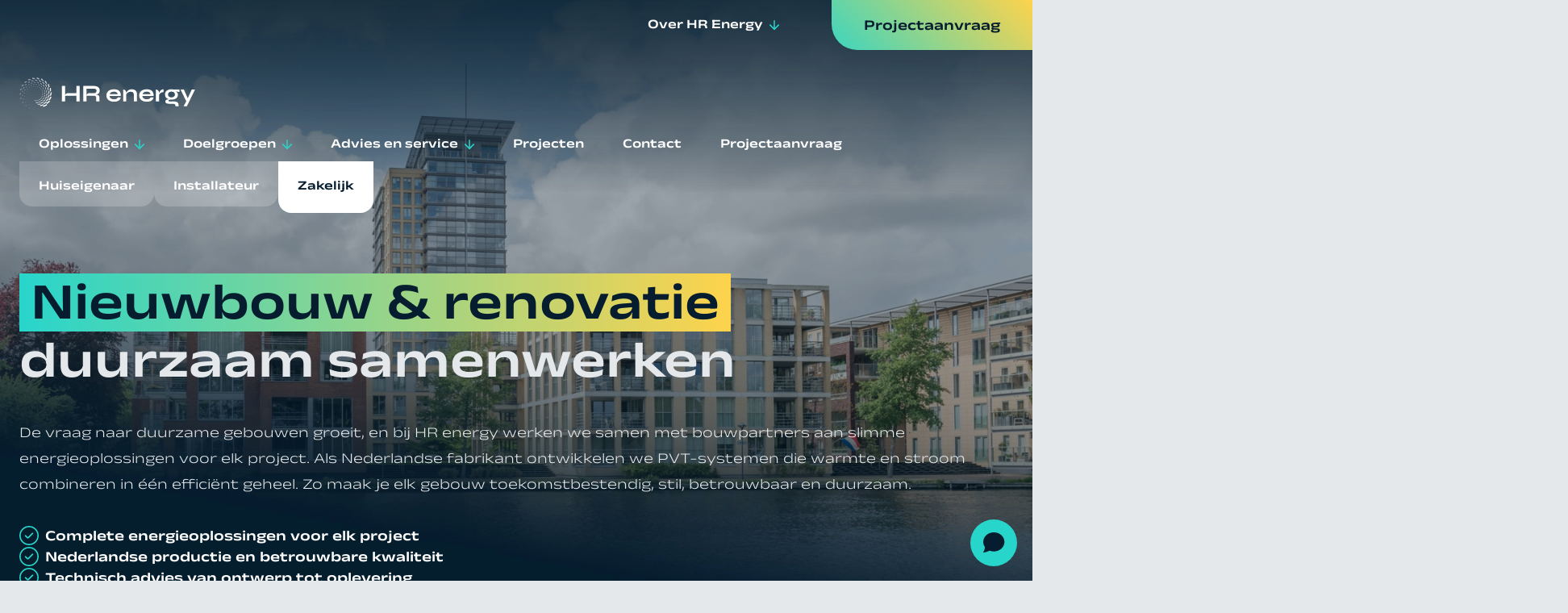

--- FILE ---
content_type: text/html; charset=utf-8
request_url: https://www.hr-energy.com/nl/zakelijk/
body_size: 8176
content:
<!DOCTYPE html>
<html lang="nl" class="no-js">
<head>
    <meta charset="utf-8" />
    <meta name="viewport" content="width=device-width, initial-scale=1" />
    <link rel="apple-touch-icon" sizes="180x180" href="/favicons/apple-touch-icon.png">
    <link rel="icon" type="image/png" sizes="32x32" href="/favicons/favicon-32x32.png">
    <link rel="icon" type="image/png" sizes="16x16" href="/favicons/favicon-16x16.png">
    <link rel="manifest" href="/favicons/site.webmanifest">
    <link rel="mask-icon" color="#051d2e" href="/favicons/safari-pinned-tab.svg">
    <link rel="shortcut icon" href="/favicons/favicon.ico">
    <meta name="msapplication-TileColor" content="#051d2e">
    <meta name="msapplication-config" content="/favicons/browserconfig.xml">
    <meta name="theme-color" content="#051d2e">
     <title>Zakelijke Oplossingen | HR energy Voor Bedrijven</title>
            <link rel="alternate" hreflang="nl" href="https://www.hr-energy.com/nl/zakelijk/">
            <link rel="alternate" hreflang="x-default" href="https://www.hr-energy.com/nl/zakelijk/">
        <meta name="description" content="HR energy biedt zakelijke oplossingen voor duurzame energie. Bespaar energie en verduurzaam je bedrijf. Ontdek de mogelijkheden!">
        <link rel="canonical" href="https://www.hr-energy.com/nl/zakelijk/" />
          <meta property="og:title" content="Zakelijk">
     <script>
        document.documentElement.className = document.documentElement.className.replace('no-js', 'js');
    </script>
    
    
    
    
        <link rel="stylesheet" crossorigin="anonymous" href="/dist/application.d9c9853b69b45df2db6c.css" />
    
    <!-- Google Tag Manager -->
<script>(function(w,d,s,l,i){w[l]=w[l]||[];w[l].push({'gtm.start':
        new Date().getTime(),event:'gtm.js'});var f=d.getElementsByTagName(s)[0],
        j=d.createElement(s),dl=l!='dataLayer'?'&l='+l:'';j.async=true;j.src=
        'https://www.googletagmanager.com/gtm.js?id='+i+dl;f.parentNode.insertBefore(j,f);
})(window,document,'script','dataLayer','GTM-MH2VMJ7');</script>
<!-- End Google Tag Manager -->
    

    
	<script type="application/ld+json">
		{"@context":"https://schema.org","@type":"Organization","url":"https://www.hr-energy.com/nl/zakelijk/"}
	</script>

    
</head>
<body class="home" data-home-id="2856">
    <input type="checkbox" id="chatbot" />
    <label for="chatbot" class="chatbot-label"></label>
    <div class="chatbot-options">
        <button id="pvt-bot">PVT</button>
        <button id="zonneboilers-bot">Zonneboilers</button>
    </div>
    <!-- Google Tag Manager (noscript) -->
<noscript><iframe src="https://www.googletagmanager.com/ns.html?id=GTM-MH2VMJ7"
                  height="0" width="0" style="display:none;visibility:hidden"></iframe></noscript>
<!-- End Google Tag Manager (noscript) -->
    <header>    
            <input type="checkbox" id="menu-toggle" class="visuallyhidden" />
            <ul class="nav-toggles">
                <li>            
                    <label for="menu-toggle" class="hamburger">
                        <i></i>
                        <span>Menu</span>
                    </label>
                </li>
                <li>
                    <input type="checkbox" id="alt-mobile-menu-toggle" class="visuallyhidden" />
                    <label for="alt-mobile-menu-toggle">
                        <span>Zakelijk</span>
                    </label>
                    <ul class="alt-mobile-menu">
                            <li >
                                <a href="/nl/">Huiseigenaar</a>
                            </li>
                            <li >
                                <a href="/nl/installateur/">Installateur</a>
                            </li>
                            <li class="active">
                                <a href="/nl/zakelijk/">Zakelijk</a>
                            </li>
                            <li >
                                <a href="/nl/over/">Over HR Energy</a>
                            </li>
                    </ul>
                </li>
            </ul>
            <nav class="menu">
                <div class="columns is-50-l" data-lenis-prevent>
                    <div class="column navigation">
                        <ul data-lenis-prevent>
                            <li class="is-active">
                                <a href="/nl/zakelijk/">
                                    <span>Home</span>
                                </a>
                            </li>
                                                <li  class="has-children"  >
                            <input type="checkbox" id="87413ae1-9117-4547-8c9c-25c1d3a20a8b">
                            <label for="87413ae1-9117-4547-8c9c-25c1d3a20a8b" class="menu-dropdown">
                                <span>Oplossingen</span>
                            </label>
                            <ul>
                                <li >
                                    <a href="/nl/zakelijk/oplossingen/">
                                        <span>
Alles over oplossingen                                        </span>
                                    </a>
                                </li>
                    <li  >
                            <a href="/nl/zakelijk/oplossingen/renovatie/" >
                                <span>Renovatie</span>
                            </a>
                    </li>
                    <li  >
                            <a href="/nl/zakelijk/oplossingen/nieuwbouw/" >
                                <span>Nieuwbouw</span>
                            </a>
                    </li>
                            </ul>
                    </li>
                    <li  class="has-children"  >
                            <input type="checkbox" id="c95dd4b7-a4d4-46da-ab1d-af591d63bf1c">
                            <label for="c95dd4b7-a4d4-46da-ab1d-af591d63bf1c" class="menu-dropdown">
                                <span>Doelgroepen</span>
                            </label>
                            <ul>
                                <li >
                                    <a href="/nl/zakelijk/doelgroepen/">
                                        <span>
Alles over doelgroepen                                        </span>
                                    </a>
                                </li>
                    <li  >
                            <a href="/nl/zakelijk/doelgroepen/ontwikkelaars-bouwers/" >
                                <span>Ontwikkelaars bouwers</span>
                            </a>
                    </li>
                    <li  >
                            <a href="/nl/zakelijk/doelgroepen/adviseurs-architecten/" >
                                <span>Adviseurs architecten</span>
                            </a>
                    </li>
                    <li  >
                            <a href="/nl/zakelijk/doelgroepen/woningcorporaties/" >
                                <span>Woningcorporaties</span>
                            </a>
                    </li>
                    <li  >
                            <a href="/nl/zakelijk/doelgroepen/utiliteitsbouw/" >
                                <span>Utiliteitsbouw</span>
                            </a>
                    </li>
                    <li  >
                            <a href="/nl/zakelijk/doelgroepen/vereniging-van-eigenaren/" >
                                <span>Vereniging van eigenaren</span>
                            </a>
                    </li>
                            </ul>
                    </li>
                    <li  class="has-children"  >
                            <input type="checkbox" id="61386af0-3676-439b-911b-802218f8b71e">
                            <label for="61386af0-3676-439b-911b-802218f8b71e" class="menu-dropdown">
                                <span>Advies en service</span>
                            </label>
                            <ul>
                                <li >
                                    <a href="/nl/zakelijk/advies-en-service/">
                                        <span>
Alles over advies &amp; service                                        </span>
                                    </a>
                                </li>
                    <li  >
                            <a href="/nl/zakelijk/advies-en-service/service/" >
                                <span>Service</span>
                            </a>
                    </li>
                    <li  >
                            <a href="/nl/zakelijk/advies-en-service/garantie/" >
                                <span>Garantie</span>
                            </a>
                    </li>
                    <li  >
                            <a href="/nl/zakelijk/advies-en-service/downloads/" >
                                <span>Downloads</span>
                            </a>
                    </li>
                            </ul>
                    </li>
                    <li  >
                            <a href="/nl/zakelijk/projecten/" >
                                <span>Projecten</span>
                            </a>
                    </li>
                    <li  >
                            <a href="/nl/zakelijk/contact-opnemen/" >
                                <span>Contact</span>
                            </a>
                    </li>
                    <li  >
                            <a href="/nl/zakelijk/projectaanvraag/" >
                                <span>Projectaanvraag</span>
                            </a>
                    </li>

                        </ul>
                    </div>
                    <div class="column contact-wrapper">
                            <ul class="socials">
                                        <li class="linkedin">
                                            <a aria-label="LinkedIn" href="https://www.linkedin.com/company/hrenergynl" target="_blank">
                                                <span>
                                                    LinkedIn
                                                </span>
                                                <i></i>
                                            </a>
                                        </li>
                                        <li class="instagram">
                                            <a aria-label="Instagram" href="https://www.instagram.com/hr.energy/" target="_blank">
                                                <span>
                                                    Instagram
                                                </span>
                                                <i></i>
                                            </a>
                                        </li>
                                        <li class="facebook">
                                            <a aria-label="Facebook" href="https://www.facebook.com/hrenergynl" target="_blank">
                                                <span>
                                                    Facebook
                                                </span>
                                                <i></i>
                                            </a>
                                        </li>
                                        <li class="youtube">
                                            <a aria-label="YouTube" href="https://www.youtube.com/@hrenergy" target="_blank">
                                                <span>
                                                    YouTube
                                                </span>
                                                <i></i>
                                            </a>
                                        </li>
                            </ul>
                    </div>
                </div>
            </nav>
        <!-- Roots -->
        <div class="root-links container med">
            <ul>
                        <li >
                            <a href="/nl/">Huiseigenaar</a>
                        </li>
                        <li >
                            <a href="/nl/installateur/">Installateur</a>
                        </li>
                        <li class="active">
                            <a href="/nl/zakelijk/">Zakelijk</a>
                        </li>
            </ul>
        </div>
            <div class="link-top-right ">
                <input type="checkbox" id="4906fdfd-aefd-47ba-b649-6443b5ce1b57">
                <label for="4906fdfd-aefd-47ba-b649-6443b5ce1b57" class="menu-dropdown">
                    <span>Over HR Energy</span>
                </label>
                <ul>
                    <li >
                        <a href="/nl/over/">
                            <span>
Over ons                            </span>
                        </a>
                    </li>
                        <li >
                            <a href="/nl/over/nieuws-events/">
                                <span>
Nieuws &amp; events                                </span>
                            </a>
                        </li> 
                        <li >
                            <a href="/nl/over/werken-bij/">
                                <span>
Werken bij                                </span>
                            </a>
                        </li> 
                </ul>
            </div>
            <a class="button alternate offer-link" href="/nl/zakelijk/projectaanvraag/" aria-label="Projectaanvraag">
                <span>Projectaanvraag</span>
            </a>
    </header>        
        <section class="header is-home">
            <div class="media-wrapper is-fixed">
                    <div class="media-wrapper">
                            <figure class="media is-16by9" itemscope itemtype="https://schema.org/ImageObject">
                                <picture><source sizes="(max-width: 320px) 320px, (max-width: 432px) 432px, (max-width: 768px) 768px, (max-width: 1024px) 1024px, (max-width: 1440px) 1440px, 1920px" srcset="/media/fvgnnvve/shutterstock_1413534263-aangepast.jpg?width=320&amp;height=180&amp;format=webp&amp;quality=100 320w, /media/fvgnnvve/shutterstock_1413534263-aangepast.jpg?width=432&amp;height=243&amp;format=webp&amp;quality=100 432w, /media/fvgnnvve/shutterstock_1413534263-aangepast.jpg?width=768&amp;height=432&amp;format=webp&amp;quality=100 768w, /media/fvgnnvve/shutterstock_1413534263-aangepast.jpg?width=1024&amp;height=576&amp;format=webp&amp;quality=100 1024w, /media/fvgnnvve/shutterstock_1413534263-aangepast.jpg?width=1440&amp;height=810&amp;format=webp&amp;quality=100 1440w, /media/fvgnnvve/shutterstock_1413534263-aangepast.jpg?width=1920&amp;height=1080&amp;format=webp&amp;quality=100 1920w" type="image/webp"><img alt="Vooraanzicht van gebouwen met donkerblauwe rand onderkant" height="1080" loading="lazy" sizes="(max-width: 320px) 320px, (max-width: 432px) 432px, (max-width: 768px) 768px, (max-width: 1024px) 1024px, (max-width: 1440px) 1440px, 1920px" src="/media/fvgnnvve/shutterstock_1413534263-aangepast.jpg?width=1920&amp;height=1080&amp;quality=100" srcset="/media/fvgnnvve/shutterstock_1413534263-aangepast.jpg?width=320&amp;height=180&amp;quality=100 320w, /media/fvgnnvve/shutterstock_1413534263-aangepast.jpg?width=432&amp;height=243&amp;quality=100 432w, /media/fvgnnvve/shutterstock_1413534263-aangepast.jpg?width=768&amp;height=432&amp;quality=100 768w, /media/fvgnnvve/shutterstock_1413534263-aangepast.jpg?width=1024&amp;height=576&amp;quality=100 1024w, /media/fvgnnvve/shutterstock_1413534263-aangepast.jpg?width=1440&amp;height=810&amp;quality=100 1440w, /media/fvgnnvve/shutterstock_1413534263-aangepast.jpg?width=1920&amp;height=1080&amp;quality=100 1920w" width="1920" ></picture>
                   
                                <meta itemprop="contentUrl" content="https://www.hr-energy.com/media/fvgnnvve/shutterstock_1413534263-aangepast.jpg" />
                                <span class="creator" itemprop="creator" itemtype="https://schema.org/Organization" itemscope>
		<meta itemprop="name" content="HR Energy" />
	<meta itemprop="url" content="/nl/zakelijk/" />
</span>
                            </figure>
                    </div>
            </div>
        </section>
    <div id="viewport">
        <div id="content">
            <main id="top">
                <div class="bg-element"></div>
                <div class="logo-container container med">
                    <a aria-label="HR Energy logo" class="logo" data-aos="fade-down" href="/nl/zakelijk/"><span class="visuallyhidden">HR Energy</span></a>
                    <!-- Alt Menu-->
                    <ul class="alt-menu" data-aos="fade-down">
                                            <li  class="has-children"  >
                            <input type="checkbox" id="0fcf0b29-5647-4839-8871-1682aeab367c">
                            <label for="0fcf0b29-5647-4839-8871-1682aeab367c" class="menu-dropdown">
                                <span>Oplossingen</span>
                            </label>
                            <ul>
                    <li  >
                            <a href="/nl/zakelijk/oplossingen/renovatie/" >
                                <span>Renovatie</span>
                            </a>
                    </li>
                    <li  >
                            <a href="/nl/zakelijk/oplossingen/nieuwbouw/" >
                                <span>Nieuwbouw</span>
                            </a>
                    </li>
                                <li >
                                    <a href="/nl/zakelijk/oplossingen/">
                                        <span>
Alles over oplossingen                                        </span>
                                    </a>
                                </li>
                            </ul>
                    </li>
                    <li  class="has-children"  >
                            <input type="checkbox" id="373f6f77-f6ed-491d-bbff-91a050d6b7ce">
                            <label for="373f6f77-f6ed-491d-bbff-91a050d6b7ce" class="menu-dropdown">
                                <span>Doelgroepen</span>
                            </label>
                            <ul>
                    <li  >
                            <a href="/nl/zakelijk/doelgroepen/ontwikkelaars-bouwers/" >
                                <span>Ontwikkelaars bouwers</span>
                            </a>
                    </li>
                    <li  >
                            <a href="/nl/zakelijk/doelgroepen/adviseurs-architecten/" >
                                <span>Adviseurs architecten</span>
                            </a>
                    </li>
                    <li  >
                            <a href="/nl/zakelijk/doelgroepen/woningcorporaties/" >
                                <span>Woningcorporaties</span>
                            </a>
                    </li>
                    <li  >
                            <a href="/nl/zakelijk/doelgroepen/utiliteitsbouw/" >
                                <span>Utiliteitsbouw</span>
                            </a>
                    </li>
                    <li  >
                            <a href="/nl/zakelijk/doelgroepen/vereniging-van-eigenaren/" >
                                <span>Vereniging van eigenaren</span>
                            </a>
                    </li>
                                <li >
                                    <a href="/nl/zakelijk/doelgroepen/">
                                        <span>
Alles over doelgroepen                                        </span>
                                    </a>
                                </li>
                            </ul>
                    </li>
                    <li  class="has-children"  >
                            <input type="checkbox" id="c0ac53c2-eb04-49d4-9cc3-74f93e43abe3">
                            <label for="c0ac53c2-eb04-49d4-9cc3-74f93e43abe3" class="menu-dropdown">
                                <span>Advies en service</span>
                            </label>
                            <ul>
                    <li  >
                            <a href="/nl/zakelijk/advies-en-service/service/" >
                                <span>Service</span>
                            </a>
                    </li>
                    <li  >
                            <a href="/nl/zakelijk/advies-en-service/garantie/" >
                                <span>Garantie</span>
                            </a>
                    </li>
                    <li  >
                            <a href="/nl/zakelijk/advies-en-service/downloads/" >
                                <span>Downloads</span>
                            </a>
                    </li>
                                <li >
                                    <a href="/nl/zakelijk/advies-en-service/">
                                        <span>
Alles over advies &amp; service                                        </span>
                                    </a>
                                </li>
                            </ul>
                    </li>
                    <li  >
                            <a href="/nl/zakelijk/projecten/" >
                                <span>Projecten</span>
                            </a>
                    </li>
                    <li  >
                            <a href="/nl/zakelijk/contact-opnemen/" >
                                <span>Contact</span>
                            </a>
                    </li>
                    <li  >
                            <a href="/nl/zakelijk/projectaanvraag/" >
                                <span>Projectaanvraag</span>
                            </a>
                    </li>

                    </ul>
                </div>
                		<section class="header is-home-alt content">
    <div class="container med">
        <div class="column" data-aos="fade-up">
                <h1><div class="highlighted">Nieuwbouw &amp; renovatie</div>
<p>duurzaam samenwerken</p></h1>
                <div class="text" data-aos="fade-up" data-aos-delay="150">
                    <div class="text-base my-auto mx-auto pb-10 [--thread-content-margin:--spacing(4)] thread-sm:[--thread-content-margin:--spacing(6)] thread-lg:[--thread-content-margin:--spacing(16)] px-(--thread-content-margin)">
<div class="[--thread-content-max-width:40rem] thread-lg:[--thread-content-max-width:48rem] mx-auto max-w-(--thread-content-max-width) flex-1 group/turn-messages focus-visible:outline-hidden relative flex w-full min-w-0 flex-col agent-turn">
<div class="flex max-w-full flex-col grow">
<div class="min-h-8 text-message relative flex w-full flex-col items-end gap-2 text-start break-words whitespace-normal [.text-message+&amp;]:mt-1" data-message-author-role="assistant" data-message-id="1682b4ad-b2e5-48e8-9e45-9a04fdd404dd" data-message-model-slug="gpt-5">
<div class="flex w-full flex-col gap-1 empty:hidden first:pt-[1px]">
<div class="markdown prose dark:prose-invert w-full break-words dark markdown-new-styling">
<p data-start="132" data-end="453" data-is-last-node="" data-is-only-node="">De vraag naar duurzame gebouwen groeit, en bij HR energy werken we samen met bouwpartners aan slimme energieoplossingen voor elk project. Als Nederlandse fabrikant ontwikkelen we PVT-systemen die warmte en stroom combineren in één efficiënt geheel. Zo maak je elk gebouw toekomstbestendig, stil, betrouwbaar en duurzaam.</p>
</div>
</div>
</div>
</div>
<div class="z-0 flex min-h-[46px] justify-start"></div>
<div class="mt-3 w-full empty:hidden">
<div class="text-center"></div>
</div>
</div>
</div>
<div class="pointer-events-none h-px w-px" aria-hidden="true" data-edge="true"></div>
                </div>
                <ul class="usps">
                            <li>
                                <span>Complete energieoplossingen voor elk project</span>
                            </li>
                            <li>
                                <span>Nederlandse productie en betrouwbare kwaliteit</span>
                            </li>
                            <li>
                                <span>Technisch advies van ontwerp tot oplevering</span>
                            </li>
                </ul>
        </div>
    </div>
</section>
	<div class="home-systems">	
			<div>
					<section class="text-block">
        <div class="container med is-landscape ">
        <div class="title-container" data-aos="fade-up">
                <div class="subtitle">Van ontwikkeling tot complete energieoplossing</div>
                <h2><div class="highlighted" data-start="214" data-end="265">Nederlandse innovatie</div>
<p data-start="214" data-end="265">met jarenlange ervaring</p></h2>
        </div>
    <div class="columns "> 
        <div class="column is-text is-35-l">
                <div class="text" data-aos="fade-up" data-aos-delay="150">
                    <p data-start="353" data-end="617">Al meer dan twintig jaar werkt HR energy aan duurzame energieoplossingen die betrouwbaar zijn in gebruik en mooi in ontwerp. Als Nederlandse fabrikant ontwikkelen en produceren we onze systemen zelf, zodat kwaliteit en samenhang in elke stap gewaarborgd blijven.</p>
<p data-start="619" data-end="974">Onze kracht ligt in het combineren van bewezen techniek met continue vernieuwing. Van PVT-panelen en warmtepompen tot zonnecollectoren, zonneboilers en Qstore warmteopslag: elk onderdeel is ontwikkeld om samen één efficiënt geheel te vormen. Het resultaat is een compleet energiesysteem dat past bij de ambities van vandaag en klaar is voor de toekomst.</p>
                </div>
        </div>
        <div class="column is-media is-65-l">
                    <figure class="media is-landscape" data-aos="fade">
                        <video autoplay muted playsinline loop class="video lazy">
	<source data-src="/media/0esbewlv/hr-energy-work-at-long-snippet.mp4" type="video/mp4">
	Uw browser ondersteunt de video tag niet.
</video>
                    </figure>
        </div>
    </div>
</div>
</section>
					<section class="text-block">
        <div class="container med is-landscape ">
        <div class="title-container" data-aos="fade-up">
                <div class="subtitle">Van advies tot een bewezen energieoplossing</div>
                <h2><p data-start="935" data-end="1006">Onze kracht ligt in samenwerking en resultaat</p></h2>
        </div>
    <div class="columns "> 
        <div class="column is-text is-35-l">
                <div class="text" data-aos="fade-up" data-aos-delay="150">
                    <p data-start="1086" data-end="1396">Bij HR energy geloven we dat samenwerking het verschil maakt. We werken nauw samen met installateurs, ontwikkelaars en adviseurs om projecten te realiseren die duurzaam, efficiënt en toekomstbestendig zijn. Daarbij denken we vanaf het eerste ontwerp mee over techniek, uitvoering en rendement.</p>
<p data-start="1400" data-end="1646">Onze systemen zijn eenvoudig te installeren, vragen weinig onderhoud en leveren stabiele prestaties met een hoog rendement. Elk onderdeel is ontworpen met oog voor comfort, betrouwbaarheid en een strak design dat past bij moderne bouwconcepten.</p>
<p data-start="1650" data-end="1792">Wil je weten welke techniek het beste past bij jouw project?</p>
                </div>
			    <div class="buttons" data-aos="fade-up" data-aos-delay="150">
		            	<a class="button" href="/nl/zakelijk/oplossingen/">
		<span>Bekijk onze oplossingen</span>
	</a>

			    </div>
        </div>
        <div class="column is-media is-65-l">
                    <figure class="media is-landscape" data-aos="fade" itemscope itemtype="https://schema.org/ImageObject">
                            <picture><source sizes="(max-width: 320px) 320px, (max-width: 432px) 432px, (max-width: 768px) 768px, (max-width: 1024px) 1024px, 1440px" srcset="/media/fpcmsnjt/meelfabriek1.jpg?width=320&amp;height=213&amp;format=webp&amp;quality=100 320w, /media/fpcmsnjt/meelfabriek1.jpg?width=432&amp;height=288&amp;format=webp&amp;quality=100 432w, /media/fpcmsnjt/meelfabriek1.jpg?width=768&amp;height=512&amp;format=webp&amp;quality=100 768w, /media/fpcmsnjt/meelfabriek1.jpg?width=1024&amp;height=683&amp;format=webp&amp;quality=100 1024w, /media/fpcmsnjt/meelfabriek1.jpg?width=1440&amp;height=960&amp;format=webp&amp;quality=100 1440w" type="image/webp"><img alt="PVT panelen op het dak van een gebouw dat in de stijgers staat" height="960" loading="lazy" sizes="(max-width: 320px) 320px, (max-width: 432px) 432px, (max-width: 768px) 768px, (max-width: 1024px) 1024px, 1440px" src="/media/fpcmsnjt/meelfabriek1.jpg?width=1440&amp;height=960&amp;quality=100" srcset="/media/fpcmsnjt/meelfabriek1.jpg?width=320&amp;height=213&amp;quality=100 320w, /media/fpcmsnjt/meelfabriek1.jpg?width=432&amp;height=288&amp;quality=100 432w, /media/fpcmsnjt/meelfabriek1.jpg?width=768&amp;height=512&amp;quality=100 768w, /media/fpcmsnjt/meelfabriek1.jpg?width=1024&amp;height=683&amp;quality=100 1024w, /media/fpcmsnjt/meelfabriek1.jpg?width=1440&amp;height=960&amp;quality=100 1440w" width="1440" ></picture>
                   
                        <meta itemprop="contentUrl" content="https://www.hr-energy.com/media/fpcmsnjt/meelfabriek1.jpg" />
                        <span class="creator" itemprop="creator" itemtype="https://schema.org/Organization" itemscope>
		<meta itemprop="name" content="HR Energy" />
	<meta itemprop="url" content="/nl/zakelijk/" />
</span>
                    </figure>
        </div>
    </div>
</div>
</section>
					<section class="call-to-action">
    <div class="container med">
        <div class="wrapper" data-aos="fade-up">
                <h2 class="is-centered"><p>Meer weten wat HR energy voor jou kan betekenen?</p></h2>
			    <div class="buttons">
                        <a href="/nl/zakelijk/contact-opnemen/#form" class="button alternate"><span>Contact</span></a>
			    </div>
        </div>
    </div>
</section>
			</div>
	</div>

            </main>
            <footer>
                <div class="footer-lists">
                    <div class="container med">
                        <div class="columns">
                            <div class="column">
                            </div>
                            <div class="column">
                            </div>
                        </div>
                    </div>
                </div>
                <div class="footer-scroll">
                    <div class="scroll-wrapper">
                        <div class="footer-block">
                            <div class="container med">
                                <div class="columns is-50-l">
                                    <div class="column">
                                        <a aria-label="HR Energy logo donker" class="logo dark" href="/nl/zakelijk/"><span>HR energy</span></a>
                                    </div>
                                    <div class="column last">
                                        <div class="contact">
                                                <span>HR energy</span>
                                                <div><p>Leehove 2 <br />2678 MC De Lier <br />Nederland</p></div>
                                        </div>
                                            <ul class="socials">
                                                        <li class="linkedin">
                                                            <a aria-label="LinkedIn" href="https://www.linkedin.com/company/hrenergynl" target="_blank">
                                                                <span>
                                                                    LinkedIn
                                                                </span>
                                                                <i></i>
                                                            </a>
                                                        </li>
                                                        <li class="instagram">
                                                            <a aria-label="Instagram" href="https://www.instagram.com/hr.energy/" target="_blank">
                                                                <span>
                                                                    Instagram
                                                                </span>
                                                                <i></i>
                                                            </a>
                                                        </li>
                                                        <li class="facebook">
                                                            <a aria-label="Facebook" href="https://www.facebook.com/hrenergynl" target="_blank">
                                                                <span>
                                                                    Facebook
                                                                </span>
                                                                <i></i>
                                                            </a>
                                                        </li>
                                                        <li class="youtube">
                                                            <a aria-label="YouTube" href="https://www.youtube.com/@hrenergy" target="_blank">
                                                                <span>
                                                                    YouTube
                                                                </span>
                                                                <i></i>
                                                            </a>
                                                        </li>
                                            </ul>
                                        <ul class="footer-links">
                                                <li>&copy; 2023 - 2026 HR energy</li>
                                            <li><a href="https://www.panoramastudios.nl/" rel="noopener" target="_blank">Een Panorama Studios website</a></li>
                                        </ul>
                                    </div>
                                </div>
                                <a class="to-top" href="#top">
                                    <i></i>
                                    <span>Back to top</span>
                                </a>
                            </div>
                        </div>
                    </div>
                </div>
            </footer>
        </div>
    </div>
    
    
        <script src="/dist/application.ad3fda11c447692a2e03.js"></script>
    
    
    
    
</body>
</html>

--- FILE ---
content_type: text/css
request_url: https://www.hr-energy.com/dist/application.d9c9853b69b45df2db6c.css
body_size: 29068
content:
*,*::before,*::after{box-sizing:border-box}ul,ol{padding:0}li{list-style:none}body,h1,h2,h3,h4,p,ul,ol,li,figure,figcaption,blockquote,dl,dd{margin:0}body{min-height:100vh;scroll-behavior:smooth;text-rendering:optimizeSpeed;line-height:1.5}ul[class],ol[class]{list-style:none}a:not([class]){text-decoration-skip-ink:auto}img{max-width:100%;display:block}input,button,textarea,select{font:inherit}a{color:inherit;text-decoration:none}.columns{display:flex;flex-wrap:wrap}.column{flex:0 0 auto;width:100%}.column.is-left{order:1}.column.is-right{order:2}.column.is-100{width:100% !important}@font-face{font-family:"Anek Devanagari Expanded";src:url(/dist/fonts/bfdfe4b70c2623d75366.woff2) format("woff2");font-weight:300;font-style:normal;font-stretch:normal;font-display:swap}@font-face{font-family:"Anek Devanagari Expanded";src:url(/dist/fonts/7d1f3eae70356611340f.woff2) format("woff2");font-weight:400;font-style:normal;font-stretch:normal;font-display:swap}@font-face{font-family:"Anek Devanagari Expanded";src:url(/dist/fonts/5886cd0c34342e1767c5.woff2) format("woff2");font-weight:600;font-style:normal;font-stretch:normal;font-display:swap}.systems-node .breadcrumbs__wrapper .breadcrumbs:first-child a{filter:invert(11%) sepia(15%) saturate(2357%) hue-rotate(162deg) brightness(96%) contrast(102%) !important}.question-block .breadcrumbs__wrapper .breadcrumbs:first-child a{filter:invert(11%) sepia(15%) saturate(2357%) hue-rotate(162deg) brightness(96%) contrast(102%) !important}.question-block .breadcrumbs__wrapper .breadcrumbs:first-child a span{color:#000}.breadcrumbs__wrapper{position:relative;z-index:2;width:100%}.breadcrumbs__wrapper+section>.container{padding-top:unset}.breadcrumbs__wrapper .container{padding-top:unset;padding-bottom:unset}.breadcrumbs__wrapper .container .breadcrumbs{display:flex;flex-wrap:wrap;max-width:100%}.breadcrumbs__wrapper .container .breadcrumbs li{position:relative}.breadcrumbs__wrapper .container .breadcrumbs li:first-child a{position:relative;display:block;content:"";background:url(/dist/images/536fe5c5de9c27e5690b.svg) no-repeat;width:1rem;height:1rem;filter:invert(100%) sepia(28%) saturate(2%) hue-rotate(21deg) brightness(109%) contrast(100%);transform:translateY(-50%);top:45%}.breadcrumbs__wrapper .container .breadcrumbs li:first-child a span{display:none}.breadcrumbs__wrapper .container .breadcrumbs li:not(:last-child):not(:only-child){padding-right:3rem}.breadcrumbs__wrapper .container .breadcrumbs li:not(:last-child):not(:only-child):before{position:absolute;content:"";width:.5rem;height:.5rem;right:1.25rem;top:44%;transform:translateY(-50%);background:url(/dist/images/3c768fecf5aecf2ceabb.svg) no-repeat;filter:invert(100%) sepia(28%) saturate(2%) hue-rotate(21deg) brightness(109%) contrast(100%)}.breadcrumbs__wrapper .container .breadcrumbs li:nth-last-child(2):before{filter:invert(49%) sepia(15%) saturate(340%) hue-rotate(161deg) brightness(90%) contrast(86%) !important}.breadcrumbs__wrapper .container .breadcrumbs li:last-child span{color:#6b7881}.breadcrumbs__wrapper .container .breadcrumbs li a,.breadcrumbs__wrapper .container .breadcrumbs li span{font-size:1rem;line-height:2rem;font-weight:600;display:block}.breadcrumbs__wrapper .container .breadcrumbs li a{color:#fff}.breadcrumbs__wrapper .container .breadcrumbs li span{color:#fff}.contact{display:flex;flex-wrap:wrap}.contact span{color:#051d2e;font-weight:600;font-size:1rem;line-height:1.5rem;display:block;margin-bottom:.5rem;width:100%}.contact div{display:flex;flex-direction:column;flex-wrap:wrap;width:15.5rem;margin-bottom:2rem}.contact div p,.contact div a{font-size:1rem;line-height:1.5rem;font-weight:300;display:block;color:#6b7881;margin:unset}main section:last-child.call-to-action{padding-bottom:4.375rem}.container{max-width:96rem3rem;padding:4.375rem 1.5rem;margin:0 auto}.container.fluid{max-width:none;margin:0}.container.smallest{max-width:calc(696px + 3rem)}.container.small{max-width:calc(944px + 3rem)}.container.menu{max-width:calc(1144px + 3rem)}.container.filter-container,.container.systems-container,.container.news-container{max-width:calc(1192px + 3rem)}.container.med,.container.empty{max-width:calc(1440px + 3rem)}.container.med-to-large{max-width:calc(1488px + 3rem)}.container.large{max-width:calc(1520px + 3rem)}.container.largest{max-width:calc(1536px + 3rem)}.container.header-container{max-width:calc(1600px + 3rem)}.container.header-text-block{max-width:calc(1760px + 3rem)}.hamburger{display:block;width:4rem;height:4rem;background:#fed34c;content:"";border-radius:none;display:flex;align-items:center;transition:all .15s ease;cursor:pointer;position:relative}.hamburger span{display:none}.hamburger i{position:absolute;width:24px;height:2px;background:#233332;left:50%;top:50%;transform:translate(-50%, -50%);transition:background .15s ease}.hamburger i:before{position:absolute;content:"";top:-6px;width:24px;height:2px;background:#233332;transition:transform .15s ease,background .15s ease}.hamburger i:after{position:absolute;content:"";top:6px;width:24px;height:2px;background:#233332;transition:transform .15s ease,background .15s ease}#menu-toggle{display:none}#menu-toggle:checked~.menu{pointer-events:all;background:rgba(5,29,46,.8) !important;transition:all .3s ease-out}#menu-toggle:checked~.menu .columns{left:0;transition:all .3s ease-out}#menu-toggle:checked~.nav-toggles .hamburger i{background:rgba(0,0,0,0);transition:background .15s ease}#menu-toggle:checked~.nav-toggles .hamburger i:before{top:unset;width:24px;transform:rotate(45deg);transition:transform .15s ease,background .15s ease}#menu-toggle:checked~.nav-toggles .hamburger i:after{top:unset;width:24px;transform:rotate(-45deg);transition:transform .15s ease,background .15s ease}.highlighted{position:relative;padding:0 .875rem;color:#051d2e;width:fit-content;display:inline-block}.highlighted:before{position:absolute;top:-3px;left:0;width:100%;height:100%;content:"";background-image:linear-gradient(to right, rgb(40, 213, 203), rgb(254, 211, 76));z-index:-1}.logo span{display:none}main .logo-container{position:relative;display:flex;align-items:center;flex-wrap:wrap;gap:3rem;padding-top:6rem;padding-bottom:2rem;z-index:99}main .logo{position:relative;display:block;width:13.625rem;height:2.5rem;background:url(/dist/images/43618ca89d37173cb834.svg) no-repeat;background-size:contain;z-index:1000}.logo.light{background:url(/dist/images/43618ca89d37173cb834.svg) no-repeat;background-size:contain}.systems-node header .logo{background:url(/dist/images/c397fdab5b4942ec6aa8.svg) no-repeat;background-size:contain}footer .logo{position:relative;display:block;background-size:contain;width:16.25rem;height:3rem;background:url(/dist/images/c397fdab5b4942ec6aa8.svg) no-repeat}.media{position:relative;overflow:hidden;max-width:100%}.media.is-square{aspect-ratio:1/1}.media.is-portrait{aspect-ratio:.75/1}.media.is-modal{aspect-ratio:.67/1}.media.is-16by9{aspect-ratio:16/9}.media.is-imax{aspect-ratio:1.48/1}.media.is-4by3{aspect-ratio:4/3}.media.is-landscape,.media.is-3by2{aspect-ratio:3/2}.media.is-portrait,.media.is-3by4{aspect-ratio:3/4}.media.is-cta-large{position:unset;aspect-ratio:2.11/1}.media.is-alternate-text{aspect-ratio:1.27/1}.media.is-systems{aspect-ratio:1.67/1}.media.is-footer-logo{aspect-ratio:4.83/1}.media img,.media video,.media div{width:100%;height:100%;object-fit:cover;object-position:center}.media.has-gradient:after{position:absolute;content:"";width:100%;height:100%;top:0;left:0;background-image:linear-gradient(to top, rgb(5, 29, 46) 0%, rgba(5, 29, 46, 0) 100%)}.media .video-button{position:absolute;width:4.5rem;height:4.5rem;border-radius:50%;top:50%;left:50%;transform:translate(-50%, -50%);background:#051d2e;transition:all ease .15s;z-index:5}.media .video-button:after{position:absolute;content:"";left:53%;top:50%;transform:translate(-50%, -50%);width:1.375rem;height:1.375rem;background:url(/dist/images/7688371f6d0a0c40cff4.svg) no-repeat;filter:invert(74%) sepia(43%) saturate(746%) hue-rotate(121deg) brightness(92%) contrast(88%)}.nav-toggles{position:fixed;bottom:0;left:0;width:100%;display:flex;z-index:1004;background:#e5e8eb}.nav-toggles>li:not(:first-child){position:relative;width:75vw}.nav-toggles>li:not(:first-child) label{position:relative;width:100%;height:100%;display:flex;align-items:center}.nav-toggles>li:not(:first-child) label span{position:relative;color:#051d2e;font-weight:600;width:100%;padding:1rem 3.5rem 1rem 1.5rem}.nav-toggles>li:not(:first-child) label span:after{position:absolute;content:"";right:2rem;top:50%;transform:translateY(-50%);width:.75rem;height:.75rem;background:url(/dist/images/5f0968734cbfde40ec0a.svg) no-repeat;background-size:contain;filter:invert(76%) sepia(80%) saturate(433%) hue-rotate(113deg) brightness(87%) contrast(91%);transition:all .15s ease}.nav-toggles>li:not(:first-child) #alt-mobile-menu-toggle{display:none}.nav-toggles>li:not(:first-child) #alt-mobile-menu-toggle:checked~.alt-mobile-menu{transform:translateY(0);opacity:1;transition:all .15s ease;pointer-events:all}.nav-toggles>li:not(:first-child) #alt-mobile-menu-toggle:checked~label span:after{transform:translateY(-50%) rotate(180deg);transition:all .15s ease}.nav-toggles>li:not(:first-child) .alt-mobile-menu{position:absolute;bottom:100%;right:0;width:100%;z-index:1001;background:#e5e8eb;transform:translateY(10%);opacity:0;transition:all .15s ease;pointer-events:none}.nav-toggles>li:not(:first-child) .alt-mobile-menu li a{display:block;padding:.5rem 1.5rem;color:#051d2e;font-size:1rem;font-weight:600}.nav-toggles>li:not(:first-child) .alt-mobile-menu li:first-child a{padding-top:1rem}.nav-toggles>li:not(:first-child) .alt-mobile-menu li:last-child a{padding-bottom:1rem}.newsitem{position:relative;margin-bottom:3rem}.newsitem .media img{transition:all .5s ease}.newsitem a{cursor:url(/dist/images/de589d52ae118c211a04.png) 32 32,auto;height:100%;display:flex;flex-direction:column;background:#e5e8eb}.newsitem .column-top{padding:4.5rem 1.5rem;min-height:15.0625rem;margin-bottom:auto}.newsitem .column-top h3{color:#051d2e}.newsitem .text{margin-top:2rem}.newsitem .text p,.newsitem .text li,.newsitem .text table,.newsitem .text a{color:#6b7881 !important}.has-pattern{position:relative}.has-pattern:after{position:absolute;content:"";background:url(/dist/442143c3951ba4fc5175.webp) no-repeat;background-size:cover;width:91.75rem;height:119.8125rem;top:-50rem;right:0;pointer-events:none;z-index:0}.root-links{position:absolute;top:0;left:50%;transform:translateX(-50%);padding-block:0 !important;width:100%}.root-links ul{display:flex;gap:1rem}.root-links ul li{color:#fff;font-size:1rem;line-height:2rem;font-weight:600;height:fit-content;background:hsla(0,0%,100%,.2);border-bottom-left-radius:1rem;border-bottom-right-radius:1rem;transition:all .3s ease}.root-links ul li a{display:block;padding:1rem 1.5rem .5rem}.root-links ul li.active{color:#051d2e;background:#fff}.root-links ul li.active a{padding:1rem 1.5rem}.shortcut{position:relative;margin-bottom:3rem;display:block}.shortcut img{transition:transform .2s ease-out}.shortcut .caption{position:absolute;left:0;bottom:0;padding:0 1.5rem;width:100%;display:block}.shortcut .caption h3{font-size:1.5rem;line-height:2rem}.socials{position:relative;display:flex}.socials li{position:relative;width:1rem;height:1rem;margin-right:2.75rem}.socials li span{display:none}.socials li.instagram i{background:url(/dist/images/800ab80740e61e773995.svg) no-repeat}.socials li.facebook i{background:url(/dist/images/2dba83560467e7a59d46.svg) no-repeat}.socials li.twitter i{background:url(/dist/images/97b269bc90b98f03afbc.svg) no-repeat}.socials li.linkedin i{background:url(/dist/images/c9b28dc72975e253ed35.svg) no-repeat}.socials li.youtube i{background:url(/dist/images/274970a16e72c1b01f67.svg) no-repeat}.socials li.pinterest i{background:url(/dist/images/fbf7b86bab4dd86b1e87.svg) no-repeat}.socials li.vimeo i{background:url(/dist/images/eb32235381bc1075523d.svg) no-repeat}.socials li i{display:block;position:absolute;cursor:pointer;content:"";width:100%;height:100%;background-position:center;background-size:cover;filter:invert(49%) sepia(15%) saturate(340%) hue-rotate(161deg) brightness(90%) contrast(86%);transition:all .15s ease}.socials li a{display:block;width:1rem;height:1rem}.tags{display:flex;margin-bottom:3.375rem}.tags h2{font-size:2rem;line-height:2.5rem;margin-bottom:1rem}.tags .employment-type span,.tags .education-level span{display:block;margin-bottom:.5rem;position:relative;padding-left:2.5rem;font-size:1.125rem;line-height:1.625rem;font-weight:600;color:#28d5cb}.tags .employment-type span:before,.tags .education-level span:before{position:absolute;content:"";left:0;top:50%;transform:translateY(-50%);filter:invert(74%) sepia(43%) saturate(746%) hue-rotate(121deg) brightness(92%) contrast(88%)}.tags .employment-type span:before{width:1.5rem;height:1.5rem;background:url(/dist/images/038ba3d1b34372156d77.svg) no-repeat;background-size:contain}.tags .education-level span:before{width:2rem;height:1.5625rem;background:url(/dist/images/b9b718a28059ed0433cf.svg) no-repeat;background-size:contain}.tags .employment-type{margin-right:auto}.offer-link{position:absolute !important;top:0;left:0;margin:0 !important}.alt-menu{margin-top:12px;display:flex;flex-wrap:wrap}.alt-menu li.is-active>a span:before,.alt-menu li.is-active>label span:before{background:#28d5cb;right:0}.alt-menu>li{position:relative}.alt-menu>li>a,.alt-menu>li>label{padding:1rem 1.5rem 1rem 1.5rem;display:block;color:#fff;font-size:1rem;line-height:2rem;font-weight:600}.alt-menu>li>a span,.alt-menu>li>label span{position:relative}.alt-menu>li>a span:before,.alt-menu>li>label span:before{content:"";position:absolute;left:0;right:100%;top:calc(100% - 1px);background:#fff;height:1px;opacity:1;transition-property:left right;transition:all .35s ease-out}.link-top-right{position:absolute;color:#fff;top:0;right:18.125rem;z-index:100 !important}.link-top-right.is-active>label{color:#051d2e;background:#fff;transition:all .3s ease}.link-top-right li{padding-right:1rem}.link-top-right>label{border-bottom-left-radius:1rem;border-bottom-right-radius:1rem;border-top-left-radius:0 !important;border-top-right-radius:0 !important}.link-top-right>a,.link-top-right>label{padding:1rem 1.5rem 1rem 1.5rem;display:block;color:#fff;font-size:1rem;line-height:2rem;font-weight:600}.link-top-right>a span,.link-top-right>label span{position:relative}.link-top-right>a span:before,.link-top-right>label span:before{content:"";position:absolute;left:0;right:100%;top:calc(100% - 1px);background:#fff;height:1px;opacity:1;transition-property:left right;transition:all .35s ease-out}.link-top-right>input:checked~label{border-bottom-left-radius:0;border-bottom-right-radius:0}.alt-menu li.has-children label,.link-top-right label{border-top-left-radius:1rem;border-top-right-radius:1rem;cursor:pointer}.alt-menu li.has-children label span,.link-top-right label span{position:relative;display:block;padding-right:1.25rem;width:fit-content;pointer-events:none}.alt-menu li.has-children label span:after,.link-top-right label span:after{position:absolute;content:"";right:0;top:48%;transform:translateY(-50%);width:.75rem;height:.75rem;background:url(/dist/images/fd308e541b1f28c65bb6.svg) no-repeat;background-size:contain;filter:invert(74%) sepia(91%) saturate(379%) hue-rotate(113deg) brightness(85%) contrast(95%);transition:all .15s ease}.alt-menu li.has-children ul,.link-top-right ul{position:absolute;opacity:0;width:max-content;display:flex;flex-direction:column;background:#fff;border-bottom-left-radius:1rem;border-bottom-right-radius:1rem;border-top-right-radius:1rem;transform:translateY(-8px);transition:all .3s ease}.alt-menu li.has-children ul li,.link-top-right ul li{font-size:1rem;line-height:2rem;font-weight:600;color:#051d2e}.alt-menu li.has-children ul li span,.link-top-right ul li span{position:relative}.alt-menu li.has-children ul li span:before,.link-top-right ul li span:before{content:"";position:absolute;left:0;right:100%;top:calc(100% - 1px);background:#051d2e;height:1px;opacity:1;transition-property:left right;transition:all .35s ease-out}.alt-menu li.has-children ul li a,.link-top-right ul li a{display:block;padding:.5rem 2.5rem .5rem 1.5rem}.alt-menu li.has-children ul li:first-child a,.link-top-right ul li:first-child a{padding-top:1rem}.alt-menu li.has-children ul li:last-child a,.link-top-right ul li:last-child a{padding-bottom:1rem}.alt-menu li.has-children input,.link-top-right input{display:none}.alt-menu li.has-children input:checked~label,.link-top-right input:checked~label{color:#051d2e;background:#fff;transition:all .3s ease}.alt-menu li.has-children input:checked~label span:after,.link-top-right input:checked~label span:after{transform:translateY(-50%) rotate(-180deg)}.alt-menu li.has-children input:checked~ul,.link-top-right input:checked~ul{opacity:1;transform:translateY(0);transition:all .3s ease}.alt-menu li.has-children input:not(:checked)~ul,.link-top-right input:not(:checked)~ul{pointer-events:none}/*! purgecss start ignore */html.lenis,html.lenis body{height:auto}.lenis.lenis-smooth{scroll-behavior:auto !important}.lenis.lenis-smooth [data-lenis-prevent]{overscroll-behavior:contain}.lenis.lenis-stopped{overflow:hidden}.lenis.lenis-smooth iframe{pointer-events:none}/*! purgecss end ignore */.button{position:relative;user-select:none;-moz-user-select:none;-ms-user-select:none;-webkit-touch-callout:none;-webkit-user-select:none;-webkit-tap-highlight-color:rgba(0,0,0,0);outline:none;z-index:0;display:inline-block;padding:1.125rem 2.5rem .75rem;margin:1rem 0 0 0;overflow:hidden;cursor:pointer;justify-content:center;align-items:center;box-shadow:none !important;width:max-content;border-radius:2rem;border:1px solid #6b7881;background-image:linear-gradient(45deg, #28d5cb 0%, #fed34c 50%, #051d2e 50%);background-size:250% 100%;background-position:right bottom;transition:all .3s ease;color:#fff}.button span{font-weight:600}.button::selection,.button::-moz-selection{color:none;background:none}.button:focus{outline:0 !important}.button.is-loading{cursor:not-allowed}.button.is-loading:after{position:absolute;display:block;content:"";border:.125rem solid #051d2e;border-radius:50%;border-top:.125rem solid #28d5cb;width:1rem !important;height:1rem !important;top:50% !important;right:1.25rem !important;margin-top:-6px !important;animation:spin 1.5s linear infinite;z-index:2}.button.external{padding-right:4.25rem}.button.external:after{position:absolute;content:"";background:url(/dist/images/d11b212302fdfce66fda.svg) no-repeat;width:1rem;height:1rem;right:2.5rem;top:50%;transform:translateY(-50%);filter:invert(74%) sepia(43%) saturate(746%) hue-rotate(121deg) brightness(92%) contrast(88%);transition:all .3s ease}.button.apply-link{padding-left:5rem}.button.apply-link:before{position:absolute;content:"";width:1.5rem;height:1.375rem;left:2.5rem;top:50%;transform:translateY(-50%);background:url(/dist/images/947f0b7964f2ecb81889.svg) no-repeat;background-size:contain;transition:all .3s ease}.button.light{background-image:linear-gradient(45deg, #28d5cb 0%, #fed34c 50%, #ffffff 50%);color:#051d2e}.button.alternate{background-image:linear-gradient(45deg, rgb(254.05, 213.2, 84.95) 50%, #28d5cb 50%, #fed34c 100%);color:#051d2e;border:rgba(0,0,0,0)}.buttons{display:flex;max-width:100%;flex-wrap:wrap;margin-top:-1rem}.buttons .button:not(:only-child){margin-right:.75rem;margin-left:.75rem}.buttons .button:not(:only-child):first-child{margin-left:0}.buttons .button:not(:only-child):last-child{margin-right:0}@keyframes spin{0%{transform:rotate(0deg)}100%{transform:rotate(360deg)}}@keyframes gradient{0%{background-position:0% 50%}50%{background-position:100% 50%}100%{background-position:0% 50%}}.modal-container{position:fixed;z-index:2000;width:100%;height:100%;top:0;left:0;background:rgba(0,0,0,.6);transition:all .5s ease;opacity:0;pointer-events:none;visibility:hidden}.modal-container.fade-in{opacity:1;pointer-events:initial;visibility:visible}.modal-container .modal{position:absolute;display:flex;align-items:center;width:calc(100% - 2.5rem);height:calc(100% - 2.5rem);top:1.25rem;left:50%;transform:translate(-50%, 0);opacity:0;transition:all .5s ease;pointer-events:none;visibility:hidden;background:none}.modal-container .modal .modal__content{position:relative;width:100%;max-height:100%;overflow-y:auto;overflow-x:hidden;background:#fff;pointer-events:initial}.modal-container .modal .modal__wrapper{overflow:hidden}.modal-container .modal .modal__close:not(.button){position:absolute;padding:0;border:none;overflow:hidden;cursor:pointer}.modal-container .modal .modal__close:not(.button){width:3.5rem;height:3.5rem;border-radius:0 0 0 1.75rem;top:0;right:0;background:none;transition:background .2s ease;background-size:250% 100%;background-position:0 0}.modal-container .modal .modal__close:not(.button) svg{position:absolute;width:16px;top:1.125rem;right:1.125rem;fill:#051d2e;transition:fill .2s ease}.modal-container .modal .modal__close:not(.button):hover,.modal-container .modal .modal__close:not(.button):focus{background-position:100% 0}.modal-container .modal .modal__close:not(.button):hover svg,.modal-container .modal .modal__close:not(.button):focus svg{fill:#051d2e}.modal-container .modal.fade-in{opacity:1;pointer-events:initial;visibility:visible}.modal-container .modal .modal__content-container{padding:3rem}.modal-container .modal .modal__content-container h2{font-size:1.5rem;line-height:2rem;color:#051d2e;margin:0 0 .6875rem}.modal-container .modal .modal__content-container.has-no-padding{padding:0}.modal-container .modal .modal__content-container.form-block .form form{display:block}.modal-container .modal .modal__content-container.form-block .form .dataconsent{margin-top:0}.modal-container .modal .modal__content-container.form-block .form .dataconsent label{font-weight:300;font-size:16px;line-height:normal}.modal-container .modal .modal__content-container.form-block:before{display:none}.menu{position:fixed;left:0;top:0;width:100%;height:100%;z-index:1002;pointer-events:none;transition:all .5s ease}.menu>.columns{position:relative;width:100%;max-width:80rem;height:calc(100vh - 64px);left:-100%;transition:all .5s ease;flex-direction:column}.menu>.columns .navigation{position:relative;background:#051d2e;flex:1}.menu>.columns .navigation:after{position:absolute;content:"";background:url(/dist/ec3a40619a9e35e4ec31.webp) no-repeat;background-position:right;background-size:cover;width:100%;height:100%;top:0;right:0;pointer-events:none;z-index:0}.menu>.columns .navigation>ul::-webkit-scrollbar{width:4px}.menu>.columns .navigation>ul::-webkit-scrollbar-track{background:#e5e8eb}.menu>.columns .navigation>ul::-webkit-scrollbar-thumb{background:#fed34c}.menu>.columns .navigation ul{position:relative;overflow:auto}.menu>.columns .navigation ul li{position:relative;display:flex;flex-direction:column;width:100%;max-width:100%;z-index:1}.menu>.columns .navigation ul li.greyed-out a,.menu>.columns .navigation ul li.greyed-out>label{color:#6b7881;transition:color .1s ease}.menu>.columns .navigation ul li a,.menu>.columns .navigation ul li>label{width:100%;display:flex;align-items:center;font-size:1.5rem;line-height:2rem;color:#fff;transition:color .1s ease;font-weight:700;padding:1.0625rem 0 1.0625rem 1.5rem}.menu>.columns .navigation ul li a span,.menu>.columns .navigation ul li>label span{transition:all .15s ease}.menu>.columns .navigation ul li a .vacancies-count,.menu>.columns .navigation ul li>label .vacancies-count{position:relative;right:-1rem;margin:unset;top:23%}.menu>.columns .navigation ul li.is-active>a span,.menu>.columns .navigation ul li.is-active>label span{color:#fed34c;transition:all .15s ease}.menu>.columns .navigation ul li.has-children a{width:auto}.menu>.columns .navigation ul li.has-children label{position:relative;cursor:pointer}.menu>.columns .navigation ul li.has-children label span{position:relative;display:block;padding-right:5rem}.menu>.columns .navigation ul li.has-children label span:after{position:absolute;width:1rem;height:1rem;content:"";top:50%;right:2.5rem;transform:translateY(-50%);transform-origin:center center;background:url(/dist/images/fd308e541b1f28c65bb6.svg) no-repeat;background-position:center center;filter:invert(74%) sepia(43%) saturate(746%) hue-rotate(121deg) brightness(92%) contrast(88%);transition:all .25s ease}.menu>.columns .navigation ul li.has-children ul{position:relative;overflow:hidden;max-height:0;transition:max-height .15s cubic-bezier(0, 1, 0, 1);background:#051d2e;z-index:1}.menu>.columns .navigation ul li.has-children ul li a{font-size:1.25rem;line-height:1.5rem;padding:1.1625rem 1.5rem 1.1625rem 2rem !important}.menu>.columns .navigation input[type=checkbox]{display:none}.menu>.columns .navigation input[type=checkbox]:checked~label{background:#051d2e;transition:background .15s ease}.menu>.columns .navigation input[type=checkbox]:checked~label span:after{transform:translateY(-50%) rotate(180deg);transition:.25s ease}.menu>.columns .navigation input[type=checkbox]:checked~ul{max-height:9999px;transition:max-height 2s ease}.menu>.columns .contact-wrapper{display:flex;flex-direction:column;padding:2rem 1.5rem;background:#fff;z-index:1;height:fit-content}.menu>.columns .contact-wrapper .referral-title{display:block;color:#28d5cb;font-weight:600;margin-bottom:1rem}.menu>.columns .contact-wrapper .buttons{flex-direction:column;margin-top:0;margin-bottom:1rem;gap:1.5rem}.menu>.columns .contact-wrapper .buttons .button{margin:0}.menu>.columns .contact-wrapper .socials{margin-top:auto}#toast-container{position:fixed;bottom:0;left:50%;transform:translateX(-50%);max-width:90vw;width:100%;z-index:1004}#toast-container .notification{position:relative;cursor:pointer;padding:2.75rem 3rem 2.875rem 3rem;margin-bottom:1.5rem;overflow:hidden;background-color:#fff}#toast-container .notification .toast-progress{position:absolute;max-width:100%;height:6px;bottom:0;left:0;background-image:linear-gradient(to right, #28d5cb, #fed34c)}#toast-container .notification .toast-close-button{position:absolute;top:.5rem;right:.5rem;background:none;font-size:1.75rem;font-weight:600;color:#0b2233;background:none;outline:none;border:none;cursor:pointer}#toast-container .notification h3{font-size:1.5rem;line-height:2rem;font-weight:600;color:#051d2e;margin:0}#toast-container .notification span{display:block}#toast-container .notification .type{font-size:1.125rem;line-height:2rem;margin-bottom:-2px;font-weight:600;color:#28d5cb}#toast-container .notification .date{font-size:1.125rem;line-height:2rem;font-weight:300;color:#28d5cb}#toast-container .notification .caption{font-size:1.125rem;line-height:2rem;font-weight:300;color:#051d2e}.vacancies-count{position:absolute;right:0;top:50%;transform:translateY(-50%);width:1.5rem;height:1.5rem;content:"";background:#28d5cb;border-radius:50%}.vacancies-count span{position:absolute;top:50%;left:50%;transform:translate(-50%, -50%);color:#051d2e !important;font-size:.75rem;font-weight:600;line-height:.75rem;display:block;margin-top:2px}[data-aos]{transition-duration:500ms;transition-delay:0ms}[data-aos].aos-animate{transition-delay:150ms}body[data-aos-easing=linear] [data-aos],[data-aos][data-aos][data-aos-easing=linear]{transition-timing-function:cubic-bezier(0.25, 0.25, 0.75, 0.75)}body[data-aos-easing=ease] [data-aos],[data-aos][data-aos][data-aos-easing=ease]{transition-timing-function:cubic-bezier(0.25, 0.1, 0.25, 1)}body[data-aos-easing=ease-in] [data-aos],[data-aos][data-aos][data-aos-easing=ease-in]{transition-timing-function:cubic-bezier(0.42, 0, 1, 1)}body[data-aos-easing=ease-out] [data-aos],[data-aos][data-aos][data-aos-easing=ease-out]{transition-timing-function:cubic-bezier(0, 0, 0.58, 1)}body[data-aos-easing=ease-in-out] [data-aos],[data-aos][data-aos][data-aos-easing=ease-in-out]{transition-timing-function:cubic-bezier(0.42, 0, 0.58, 1)}body[data-aos-easing=ease-in-back] [data-aos],[data-aos][data-aos][data-aos-easing=ease-in-back]{transition-timing-function:cubic-bezier(0.6, -0.28, 0.735, 0.045)}body[data-aos-easing=ease-out-back] [data-aos],[data-aos][data-aos][data-aos-easing=ease-out-back]{transition-timing-function:cubic-bezier(0.175, 0.885, 0.32, 1.275)}body[data-aos-easing=ease-in-out-back] [data-aos],[data-aos][data-aos][data-aos-easing=ease-in-out-back]{transition-timing-function:cubic-bezier(0.68, -0.55, 0.265, 1.55)}body[data-aos-easing=ease-in-sine] [data-aos],[data-aos][data-aos][data-aos-easing=ease-in-sine]{transition-timing-function:cubic-bezier(0.47, 0, 0.745, 0.715)}body[data-aos-easing=ease-out-sine] [data-aos],[data-aos][data-aos][data-aos-easing=ease-out-sine]{transition-timing-function:cubic-bezier(0.39, 0.575, 0.565, 1)}body[data-aos-easing=ease-in-out-sine] [data-aos],[data-aos][data-aos][data-aos-easing=ease-in-out-sine]{transition-timing-function:cubic-bezier(0.445, 0.05, 0.55, 0.95)}body[data-aos-easing=ease-in-quad] [data-aos],[data-aos][data-aos][data-aos-easing=ease-in-quad]{transition-timing-function:cubic-bezier(0.55, 0.085, 0.68, 0.53)}body[data-aos-easing=ease-out-quad] [data-aos],[data-aos][data-aos][data-aos-easing=ease-out-quad]{transition-timing-function:cubic-bezier(0.25, 0.46, 0.45, 0.94)}body[data-aos-easing=ease-in-out-quad] [data-aos],[data-aos][data-aos][data-aos-easing=ease-in-out-quad]{transition-timing-function:cubic-bezier(0.455, 0.03, 0.515, 0.955)}body[data-aos-easing=ease-in-cubic] [data-aos],[data-aos][data-aos][data-aos-easing=ease-in-cubic]{transition-timing-function:cubic-bezier(0.55, 0.085, 0.68, 0.53)}body[data-aos-easing=ease-out-cubic] [data-aos],[data-aos][data-aos][data-aos-easing=ease-out-cubic]{transition-timing-function:cubic-bezier(0.25, 0.46, 0.45, 0.94)}body[data-aos-easing=ease-in-out-cubic] [data-aos],[data-aos][data-aos][data-aos-easing=ease-in-out-cubic]{transition-timing-function:cubic-bezier(0.455, 0.03, 0.515, 0.955)}body[data-aos-easing=ease-in-quart] [data-aos],[data-aos][data-aos][data-aos-easing=ease-in-quart]{transition-timing-function:cubic-bezier(0.55, 0.085, 0.68, 0.53)}body[data-aos-easing=ease-out-quart] [data-aos],[data-aos][data-aos][data-aos-easing=ease-out-quart]{transition-timing-function:cubic-bezier(0.25, 0.46, 0.45, 0.94)}body[data-aos-easing=ease-in-out-quart] [data-aos],[data-aos][data-aos][data-aos-easing=ease-in-out-quart]{transition-timing-function:cubic-bezier(0.455, 0.03, 0.515, 0.955)}[data-aos^=fade][data-aos^=fade]{opacity:0;transition-property:opacity,transform}[data-aos^=fade][data-aos^=fade].aos-animate{opacity:1;transform:translate3d(0, 0, 0)}[data-aos=fade-up]{transform:translate3d(0, 12px, 0)}[data-aos=fade-down]{transform:translate3d(0, -12px, 0)}[data-aos=fade-right]{transform:translate3d(-12px, 0, 0)}[data-aos=fade-left]{transform:translate3d(12px, 0, 0)}form .umbraco-forms-submitmessage{padding-left:1.5rem}form .umbraco-forms-hidden{display:none}form .validation-summary-errors{border:0 24px;width:100%;border-color:rgba(0,0,0,0);border-style:solid;border-top:0;border-right-width:24px;border-bottom:0;border-left-width:24px;margin-bottom:24px}form .validation-summary-errors ul{display:flex;flex-direction:column}form .validation-summary-errors ul li{color:red}/*! purgecss end ignore */.contact-node .form-block .dataconsent{margin-top:unset !important}.form-block{background:#fff}.form-block:before{position:absolute;content:"";left:50%;top:0;transform:translatex(-50%);width:100%;height:100%;background:url(/dist/a16195a34ca246b80369.webp) repeat;background-position:center;pointer-events:none}.form-block h2{color:#051d2e}.form-block .text p,.form-block .text li,.form-block .text a,.form-block .text span,.form-block .text div{color:#6b7881;font-size:1.125rem;line-height:2rem;font-weight:300}.form-block .vacancies-form form{display:flex;flex-wrap:wrap}.form-block .default-form .checkboxlist,.form-block .default-form .radiobuttonlist{display:flex;flex-direction:column;grid-column-gap:1rem;--flex-gap: 1rem}.form-block .default-form .checkboxlist input,.form-block .default-form .radiobuttonlist input{margin-right:1rem}.form-block .default-form .checkboxlist label,.form-block .default-form .radiobuttonlist label{font-size:1rem;top:-7px;position:relative}.form-block .default-form .fs-caption{margin-top:.75rem}.form-block .default-form .columns+.columns>.column>.field{margin-top:1rem !important}.form-block .form{width:100%}.form-block .form .fs-caption{font-size:1.125rem;line-height:1.625rem;font-weight:600;color:#28d5cb;margin-bottom:.75rem}.form-block .form input,.form-block .form textarea{width:100%;border-radius:.5rem;background:#e5e8eb;border:none;margin-bottom:1rem;padding:1rem 1.5rem;color:#6b7881}.form-block .form input:focus,.form-block .form textarea:focus{outline:none !important;box-shadow:none}.form-block .form input::placeholder,.form-block .form textarea::placeholder{color:#6b7881 !important}.form-block .form .textarea{height:10.5rem;margin-bottom:.75rem}.form-block .form .checkboxlist .column{border:unset;margin-bottom:1rem}.form-block .form .checkboxlist .column input{position:absolute}.form-block .form .checkboxlist .column label{cursor:pointer;margin-left:2.25rem}.form-block .form p{color:#6b7881}.form-block .form input[type=checkbox],.form-block .form input[type=radio]{margin-top:3px !important;cursor:pointer;z-index:0;position:relative;-moz-appearance:none;-webkit-appearance:none;-o-appearance:none;width:1.5rem !important;height:1.5rem !important;outline:none !important;background:#e5e8eb;border:none;border-radius:.5rem;padding:unset !important;margin:0}.form-block .form input[type=checkbox]:checked:before,.form-block .form input[type=radio]:checked:before{position:absolute;content:"";z-index:0;background:#28d5cb;width:1rem;height:1rem;top:50%;left:50%;transform:translate(-50%, -50%);border-radius:.34375rem}.form-block .form .fileupload{height:100%}.form-block .form .fileupload .control{position:relative;background:#fff;height:calc(100% - 64px);display:flex;justify-content:center;align-items:center;background-image:url("data:image/svg+xml,%3csvg width=%27100%25%27 height=%27100%25%27 xmlns=%27http://www.w3.org/2000/svg%27%3e%3crect width=%27100%25%27 height=%27100%25%27 fill=%27none%27 stroke=%27%23E5E8EBFF%27 stroke-width=%271%27 stroke-dasharray=%278%2c 4%27 stroke-dashoffset=%270%27 stroke-linecap=%27square%27/%3e%3c/svg%3e")}.form-block .form .fileupload label:last-of-type{position:relative;width:fit-content;height:3.125rem;color:#051d2e;background-color:#fff;border:none;cursor:pointer;top:0;content:attr(data-caption);display:flex;align-items:center;justify-content:center;padding:24px;max-width:100%}.form-block .form .fileupload label:last-of-type:before{font-size:1.125rem;line-height:2rem;font-weight:600;display:block;content:attr(data-caption);color:#051d2e;width:100%;border-radius:2rem;padding:1.125rem 4rem .875rem 2.5rem;border:1px solid #e5e8eb;transition:all .3s ease-in-out;overflow:hidden;text-overflow:ellipsis;white-space:nowrap}.form-block .form .fileupload label:last-of-type:after{position:absolute;content:"";width:1rem;height:1rem;right:3.5rem;top:50%;transform:translateY(-50%);background:url(/dist/images/7c464f89175ecc74a674.svg) no-repeat;filter:invert(74%) sepia(43%) saturate(746%) hue-rotate(121deg) brightness(92%) contrast(88%)}.form-block .form input[type=file]{position:absolute;width:.1px;height:.1px;opacity:0}.form-block .form .dataconsent{margin-top:1.5rem;margin-bottom:.25rem;border:unset !important}.form-block .form .dataconsent input{position:absolute}.form-block .form .dataconsent label{color:#6b7881;margin-left:2.25rem;cursor:pointer}.form-block .form .dataconsent label strong{-webkit-background-clip:text;-webkit-text-fill-color:rgba(0,0,0,0);background-image:linear-gradient(to right, #28d5cb 0%, #fed34c 50%)}.form-block .form button{outline:none !important;border:none !important}.filters{position:relative;display:block;z-index:2}.filters .container{padding-top:unset;padding-bottom:unset}.filters .container #open-filters{display:none}.filters .container #open-filters:checked~.open-filters label{display:none}.filters .container #open-filters:checked~.columns{opacity:1 !important;transition:all .15s ease;pointer-events:all !important;height:auto !important}.filters .container .open-filters{position:relative}.filters .container .open-filters label{cursor:pointer;color:#fff;padding-left:2rem}.filters .container .open-filters label i{position:absolute;width:1.5rem;height:1.5rem;left:0;top:50%;transform:translateY(-50%);background:url(/dist/images/0989f6c9ce21499ee91a.svg) no-repeat;filter:invert(74%) sepia(43%) saturate(746%) hue-rotate(121deg) brightness(92%) contrast(88%)}.filters .container .columns{position:relative;margin-bottom:-1.25rem}.filters .container .columns .column:nth-child(0){z-index:6}.filters .container .columns .column:nth-child(1){z-index:5}.filters .container .columns .column:nth-child(2){z-index:4}.filters .container .columns .column:nth-child(3){z-index:3}.filters .container .columns .column:nth-child(4){z-index:2}.filters .container .columns .column:nth-child(5){z-index:1}.filters .container .columns .column{width:auto;margin-bottom:1.25rem}.js .filters .container .button{display:none}.filters .container .reset-btn{display:block !important;margin-top:unset;margin-left:auto;margin-right:auto}.filters .container .reset-btn span{display:block;margin-top:-1px;margin-bottom:1px}.filters .dropdown-checkbox{display:none}.filters .dropdown-checkbox.has-values+.filter-dropdown dt button{display:block}.filters .dropdown-checkbox:checked+.filter-dropdown:before{opacity:0;transition:all .15s ease}.filters .dropdown-checkbox:checked+.filter-dropdown dt label{color:#051d2e;background:#fff;border-bottom-left-radius:unset;border-bottom-right-radius:unset}.filters .dropdown-checkbox:checked+.filter-dropdown dt label:after{transform:translateY(-50%) rotate(180deg);transition:all .15s ease}.filters .dropdown-checkbox:checked+.filter-dropdown dt button{background:#fff;transition:all .15s ease}.filters .dropdown-checkbox:checked+.filter-dropdown dd{display:block;width:-webkit-fill-available}.filters .dropdown-checkbox.has-values+.filter-dropdown dt label{color:#28d5cb}.filters dl{position:relative}.filters dl:before{position:absolute;content:"";left:-2px;top:-2px;width:calc(100% + 4px);height:calc(100% + 4px);background-image:linear-gradient(to right, #28d5cb 0%, #fed34c 100%);z-index:-1;border-radius:2rem;transition:all .15s ease}.filters dl dt{position:relative;z-index:1}.filters dl dt button{position:absolute;width:1rem;height:1rem;border:none;top:50%;transform:translateY(-50%);right:2.5rem;background:#051d2e;display:none;cursor:pointer;transition:all .15s ease}.filters dl dt button:after{position:absolute;content:"";background:url(/dist/images/4b7e633d6ced33491bb5.svg) no-repeat;filter:invert(74%) sepia(43%) saturate(746%) hue-rotate(121deg) brightness(92%) contrast(88%);width:.75rem;height:.75rem;background-size:cover;top:50%;left:50%;transform:translate(-50%, -50%)}.filters dl dt label{position:relative;display:block;padding:1rem 4.5rem .75rem 2.5rem;border-radius:2rem;cursor:pointer;white-space:nowrap;overflow:hidden;text-overflow:ellipsis;font-size:1.125rem;font-weight:600;color:#fff;background:#051d2e}.filters dl dt label:after{position:absolute;content:"";background:url(/dist/images/fd308e541b1f28c65bb6.svg) no-repeat;top:50%;transform:translateY(-50%);right:2.5rem;width:1rem;height:1rem;background-size:cover;filter:invert(74%) sepia(43%) saturate(746%) hue-rotate(121deg) brightness(92%) contrast(88%);transition:all .15s ease}.filters dl dd{position:absolute;z-index:2;display:none;background:#fff;min-width:100%;border-bottom-left-radius:2rem;border-bottom-right-radius:2rem}.filters dl .dropdown__item-label{position:relative;display:block;padding:1.0625rem 4rem 1.0625rem 2.5rem;cursor:pointer;font-size:1.125rem;line-height:1.625rem;font-weight:600;overflow:hidden;text-overflow:ellipsis}.filters dl .dropdown__item-label:hover,.filters dl .dropdown__item-label:focus{background:#e5e8eb}.filters dl .dropdown__item-label:before{position:absolute;content:"";height:1px;background:#e5e8eb;width:100%;top:0;left:0}.filters dl .dropdown__item-label:last-child{border-bottom-left-radius:2rem;border-bottom-right-radius:2rem}.filters dl .dropdown__item-label span{margin-top:2px;margin-bottom:-2px;display:block;word-break:break-word}.filters dl .dropdown__item-input{display:none}.filters dl .dropdown__item-input:checked+.dropdown__item-label{color:#28d5cb}.filters dl .dropdown__item-input:checked+.dropdown__item-label:after{position:absolute;content:"";background:url(/dist/images/4b7e633d6ced33491bb5.svg) no-repeat;filter:invert(74%) sepia(43%) saturate(746%) hue-rotate(121deg) brightness(92%) contrast(88%);width:.75rem;height:.75rem;background-size:cover;top:50%;right:2.5rem;transform:translateY(-50%)}@font-face{font-family:"lg";src:url(/dist/fonts/64b800aa30714fd916dc.woff2) format("woff2");font-weight:400;font-style:normal;font-display:swap}.lg-icon{font-family:"lg" !important;speak:never;font-style:normal;font-weight:400;font-variant:normal;text-transform:none;line-height:1;-webkit-font-smoothing:antialiased;-moz-osx-font-smoothing:grayscale}.lg-container{font-family:"Anek Devanagari Expanded"}.lg-next,.lg-prev{position:absolute;top:50%;display:block;z-index:1080;margin-top:-10px;padding:8px 10px 9px;font-size:22px;color:#999;background:rgba(0,0,0,.45);border:none;border-radius:2px;cursor:pointer;outline:0}.lg-next.disabled,.lg-prev.disabled{opacity:0 !important;cursor:default}.lg-next:hover:not(.disabled),.lg-prev:hover:not(.disabled){color:#fff}.lg-single-item .lg-next,.lg-single-item .lg-prev{display:none}.lg-next{right:20px}.lg-prev{left:20px}.lg-next::before{content:""}.lg-prev::after{content:""}@-webkit-keyframes lg-right-end{0%{left:0}50%{left:-30px}100%{left:0}}@keyframes lg-right-end{0%{left:0}50%{left:-30px}100%{left:0}}@-webkit-keyframes lg-left-end{0%{left:0}50%{left:30px}100%{left:0}}@keyframes lg-left-end{0%{left:0}50%{left:30px}100%{left:0}}.lg-outer.lg-right-end .lg-object,.lg-outer.lg-left-end .lg-object{position:relative;-webkit-animation-duration:.3s;animation-duration:.3s}.lg-outer.lg-right-end .lg-object{-webkit-animation-name:lg-right-end;animation-name:lg-right-end}.lg-outer.lg-left-end .lg-object{-webkit-animation-name:lg-left-end;animation-name:lg-left-end}.lg-toolbar{position:absolute;z-index:1082;top:0;left:0;width:100%}.lg-media-overlap .lg-toolbar{background-image:linear-gradient(0deg, rgba(0, 0, 0, 0), rgba(0, 0, 0, 0.4))}.lg-toolbar .lg-icon{float:right;width:50px;height:47px;padding:10px 0;line-height:27px;text-align:center;font-size:24px;color:#999;text-decoration:none !important;background:none;border:none;box-shadow:none;outline:none;will-change:color;-webkit-transition:color .2s linear;transition:color .2s linear}.lg-toolbar .lg-icon.lg-icon-18{font-size:18px}.lg-toolbar .lg-icon:hover{color:#fff}.lg-toolbar .lg-close::after{content:""}.lg-toolbar .lg-maximize{font-size:22px}.lg-toolbar .lg-maximize::after{content:""}.lg-toolbar .lg-download::after{content:""}.lg-sub-html{position:absolute;left:0;right:0;bottom:0;z-index:1080;opacity:0;color:#eee;font-size:16px;text-align:center;padding:10px 40px;-webkit-transition:opacity .2s ease-out;transition:opacity .2s ease-out}.lg-sub-html h4{margin:0;font-size:13px;font-weight:700}.lg-sub-html p{margin:5px 0 0;font-size:12px}.lg-sub-html a{color:inherit}.lg-sub-html a:hover{text-decoration:underline}.lg-media-overlap .lg-sub-html{background-image:linear-gradient(180deg, rgba(0, 0, 0, 0), rgba(0, 0, 0, 0.6))}.lg-item .lg-sub-html{position:absolute;bottom:0;right:0;left:0}.lg-error-msg{font-size:14px;color:#999}.lg-counter{display:inline-block;vertical-align:middle;height:47px;padding:12px 0 0 20px;font-size:16px;color:#999}.lg-closing .lg-toolbar,.lg-closing .lg-prev,.lg-closing .lg-next,.lg-closing .lg-sub-html{opacity:0;-webkit-transition:transform .08s cubic-bezier(0, 0, 0.25, 1),opacity .08s cubic-bezier(0, 0, 0.25, 1),color .08s linear;transition:transform .08s cubic-bezier(0, 0, 0.25, 1),opacity .08s cubic-bezier(0, 0, 0.25, 1),color .08s linear}body:not(.lg-from-hash) .lg-outer.lg-start-zoom .lg-item:not(.lg-zoomable) .lg-img-wrap,body:not(.lg-from-hash) .lg-outer.lg-start-zoom .lg-item:not(.lg-zoomable) .lg-video-cont{opacity:0;-webkit-transform:scale3d(0.5, 0.5, 0.5);transform:scale3d(0.5, 0.5, 0.5);will-change:transform,opacity;-webkit-transition:transform 250ms cubic-bezier(0, 0, 0.25, 1),opacity 250ms cubic-bezier(0, 0, 0.25, 1) !important;transition:transform 250ms cubic-bezier(0, 0, 0.25, 1),opacity 250ms cubic-bezier(0, 0, 0.25, 1) !important}body:not(.lg-from-hash) .lg-outer.lg-start-zoom .lg-item:not(.lg-zoomable).lg-complete .lg-img-wrap,body:not(.lg-from-hash) .lg-outer.lg-start-zoom .lg-item:not(.lg-zoomable).lg-complete .lg-video-cont{opacity:1;-webkit-transform:scale3d(1, 1, 1);transform:scale3d(1, 1, 1)}.lg-icon:focus-visible{color:#fff;border-radius:3px;outline:1px dashed hsla(0,0%,100%,.6)}.lg-toolbar .lg-icon:focus-visible{border-radius:8px;outline-offset:-5px}.lg-group::after{content:"";display:table;clear:both}.lg-container{display:none;outline:0}.lg-container.lg-show{display:block}.lg-on{scroll-behavior:auto}.lg-overlay-open{overflow:hidden}.lg-toolbar,.lg-prev,.lg-next,.lg-pager-outer,.lg-hide-sub-html .lg-sub-html{opacity:0;will-change:transform,opacity;-webkit-transition:transform .25s cubic-bezier(0, 0, 0.25, 1),opacity .25s cubic-bezier(0, 0, 0.25, 1);transition:transform .25s cubic-bezier(0, 0, 0.25, 1),opacity .25s cubic-bezier(0, 0, 0.25, 1)}.lg-show-in .lg-toolbar,.lg-show-in .lg-prev,.lg-show-in .lg-next,.lg-show-in .lg-pager-outer{opacity:1}.lg-show-in.lg-hide-sub-html .lg-sub-html{opacity:1}.lg-show-in .lg-hide-items .lg-prev{opacity:0;-webkit-transform:translate3d(-10px, 0, 0);transform:translate3d(-10px, 0, 0)}.lg-show-in .lg-hide-items .lg-next{opacity:0;-webkit-transform:translate3d(10px, 0, 0);transform:translate3d(10px, 0, 0)}.lg-show-in .lg-hide-items .lg-toolbar{opacity:0;-webkit-transform:translate3d(0, -10px, 0);transform:translate3d(0, -10px, 0)}.lg-show-in .lg-hide-items.lg-hide-sub-html .lg-sub-html{opacity:0;-webkit-transform:translate3d(0, 20px, 0);transform:translate3d(0, 20px, 0)}.lg-outer{position:fixed;inset:0;z-index:1050;width:100%;height:100%;text-align:left;outline:0;overflow:hidden;opacity:.001;will-change:auto;-webkit-transition:opacity .15s ease;transition:opacity .15s ease}.lg-outer *{box-sizing:border-box}.lg-outer.lg-zoom-from-image,.lg-outer.lg-visible{opacity:1}.lg-outer.lg-css3 .lg-item:not(.lg-start-end-progress).lg-prev-slide,.lg-outer.lg-css3 .lg-item:not(.lg-start-end-progress).lg-next-slide,.lg-outer.lg-css3 .lg-item:not(.lg-start-end-progress).lg-current{-webkit-transition-duration:inherit !important;transition-duration:inherit !important;-webkit-transition-timing-function:inherit !important;transition-timing-function:inherit !important}.lg-outer.lg-css3.lg-dragging .lg-item.lg-prev-slide,.lg-outer.lg-css3.lg-dragging .lg-item.lg-next-slide,.lg-outer.lg-css3.lg-dragging .lg-item.lg-current{-webkit-transition-duration:0s !important;transition-duration:0s !important;opacity:1}.lg-outer.lg-grab img.lg-object{cursor:grab}.lg-outer.lg-grabbing img.lg-object{cursor:grabbing}.lg-outer .lg-content{position:absolute;inset:0}.lg-outer .lg-inner{position:absolute;top:0;left:0;right:0;bottom:0;width:100%;white-space:nowrap;-webkit-transition:opacity 0s;transition:opacity 0s}.lg-outer .lg-item{display:none !important}.lg-outer .lg-item:not(.lg-start-end-progress){background:url(/dist/images/fcba57cdb89652f9bb54.gif) no-repeat center center rgba(0,0,0,0)}.lg-outer.lg-css3 .lg-prev-slide,.lg-outer.lg-css3 .lg-current,.lg-outer.lg-css3 .lg-next-slide,.lg-outer.lg-css .lg-current{display:inline-block !important}.lg-outer .lg-item,.lg-outer .lg-img-wrap{position:absolute;inset:0;display:inline-block;width:100%;height:100%;text-align:center}.lg-outer .lg-item::before,.lg-outer .lg-img-wrap::before{content:"";display:inline-block;height:100%;vertical-align:middle}.lg-outer .lg-img-wrap{white-space:nowrap;font-size:0}.lg-outer .lg-item.lg-complete{background-image:none}.lg-outer .lg-item.lg-current{z-index:1060}.lg-outer .lg-object{position:relative;display:inline-block;vertical-align:middle;max-width:100%;max-height:100%;width:auto;height:auto}.lg-outer .lg-empty-html.lg-sub-html,.lg-outer .lg-empty-html .lg-sub-html{display:none}.lg-outer.lg-hide-download .lg-download{opacity:.75;pointer-events:none}.lg-outer .lg-first-slide .lg-dummy-img{position:absolute;top:50%;left:50%}.lg-outer.lg-components-open:not(.lg-zoomed) .lg-components{-webkit-transform:translate3d(0, 0, 0);transform:translate3d(0, 0, 0);opacity:1}.lg-outer.lg-components-open:not(.lg-zoomed) .lg-sub-html{opacity:1;transition:opacity .2s ease-out .15s}.lg-backdrop{position:fixed;inset:0;z-index:1040;background:#000;opacity:0;will-change:auto;-webkit-transition:opacity 333ms ease-in;transition:opacity 333ms ease-in}.lg-backdrop.in{opacity:1}.lg-css3.lg-no-trans .lg-prev-slide,.lg-css3.lg-no-trans .lg-next-slide,.lg-css3.lg-no-trans .lg-current{transition:none 0s ease 0s !important}.lg-css3.lg-use-css3 .lg-item{-webkit-backface-visibility:hidden;backface-visibility:hidden}.lg-css3.lg-fade .lg-item{opacity:0}.lg-css3.lg-fade .lg-item.lg-current{opacity:1}.lg-css3.lg-fade .lg-item.lg-prev-slide,.lg-css3.lg-fade .lg-item.lg-next-slide,.lg-css3.lg-fade .lg-item.lg-current{-webkit-transition:opacity .1s ease;transition:opacity .1s ease}.lg-css3.lg-use-css3 .lg-item.lg-start-progress{-webkit-transition:transform 1s cubic-bezier(0.175, 0.885, 0.32, 1.275);transition:transform 1s cubic-bezier(0.175, 0.885, 0.32, 1.275)}.lg-css3.lg-use-css3 .lg-item.lg-start-end-progress{-webkit-transition:transform 1s cubic-bezier(0, 0, 0.25, 1);transition:transform 1s cubic-bezier(0, 0, 0.25, 1)}.lg-css3.lg-slide.lg-use-css3 .lg-item{opacity:0}.lg-css3.lg-slide.lg-use-css3 .lg-item.lg-prev-slide{-webkit-transform:translate3d(-100%, 0, 0);transform:translate3d(-100%, 0, 0)}.lg-css3.lg-slide.lg-use-css3 .lg-item.lg-next-slide{-webkit-transform:translate3d(100%, 0, 0);transform:translate3d(100%, 0, 0)}.lg-css3.lg-slide.lg-use-css3 .lg-item.lg-current{-webkit-transform:translate3d(0, 0, 0);transform:translate3d(0, 0, 0);opacity:1}.lg-css3.lg-slide.lg-use-css3 .lg-item.lg-prev-slide,.lg-css3.lg-slide.lg-use-css3 .lg-item.lg-next-slide,.lg-css3.lg-slide.lg-use-css3 .lg-item.lg-current{-webkit-transition:transform 1s cubic-bezier(0, 0, 0.25, 1),opacity .1s ease;transition:transform 1s cubic-bezier(0, 0, 0.25, 1),opacity .1s ease}.lg-container.lg-dragging-vertical .lg-backdrop,.lg-container.lg-dragging-vertical .lg-css3 .lg-item.lg-current{-webkit-transition-duration:0s !important;transition-duration:0s !important}.lg-container.lg-dragging-vertical .lg-css3 .lg-item.lg-current{opacity:1}.lg-inline .lg-backdrop,.lg-inline .lg-outer{position:absolute}.lg-inline .lg-backdrop{z-index:1}.lg-inline .lg-outer{z-index:2}.lg-inline .lg-maximize::after{content:""}.lg-components{position:absolute;z-index:1080;left:0;right:0;bottom:0;-webkit-transform:translate3d(0, 100%, 0);transform:translate3d(0, 100%, 0);will-change:transform;-webkit-transition:-webkit-transform .35s ease-out;transition:transform .35s ease-out}.lg-outer .lg-video-cont{text-align:center;display:inline-block;vertical-align:middle;position:relative}.lg-outer .lg-video-cont .lg-object{width:100% !important;height:100% !important}.lg-outer .lg-has-iframe .lg-video-cont{-webkit-overflow-scrolling:touch;overflow:auto}.lg-outer .lg-video-object{position:absolute;left:0;right:0;width:100%;height:100%;top:0;bottom:0;z-index:3}.lg-outer .lg-video-poster{z-index:1}.lg-outer .lg-has-video .lg-video-object{opacity:0;will-change:opacity;-webkit-transition:opacity .3s ease-in;-o-transition:opacity .3s ease-in;transition:opacity .3s ease-in}.lg-outer .lg-has-video.lg-video-loaded .lg-video-poster,.lg-outer .lg-has-video.lg-video-loaded .lg-video-play-button{opacity:0 !important}.lg-outer .lg-has-video.lg-video-loaded .lg-video-object{opacity:1}@keyframes lg-play-stroke{0%{stroke-dasharray:1,200;stroke-dashoffset:0}50%{stroke-dasharray:89,200;stroke-dashoffset:-35px}100%{stroke-dasharray:89,200;stroke-dashoffset:-124px}}@keyframes lg-play-rotate{100%{-webkit-transform:rotate(360deg);transform:rotate(360deg)}}.lg-video-play-button{width:18%;max-width:140px;position:absolute;top:50%;left:50%;z-index:2;cursor:pointer;transform:translate(-50%, -50%) scale(1);will-change:opacity,transform;-webkit-transition:-webkit-transform .25s cubic-bezier(0.17, 0.88, 0.32, 1.28),opacity .1s;-moz-transition:-moz-transform .25s cubic-bezier(0.17, 0.88, 0.32, 1.28),opacity .1s;-o-transition:-o-transform .25s cubic-bezier(0.17, 0.88, 0.32, 1.28),opacity .1s;transition:transform .25s cubic-bezier(0.17, 0.88, 0.32, 1.28),opacity .1s}.lg-video-play-button:hover .lg-video-play-icon-bg,.lg-video-play-button:hover .lg-video-play-icon{opacity:1}.lg-video-play-icon-bg{fill:none;stroke-width:3%;stroke:#fcfcfc;opacity:.6;will-change:opacity;-webkit-transition:opacity .12s ease-in;-o-transition:opacity .12s ease-in;transition:opacity .12s ease-in}.lg-video-play-icon-circle{position:absolute;top:0;left:0;bottom:0;right:0;fill:none;stroke-width:3%;stroke:rgba(30,30,30,.9);stroke-opacity:1;stroke-linecap:round;stroke-dasharray:200;stroke-dashoffset:200}.lg-video-play-icon{position:absolute;width:25%;max-width:120px;left:50%;top:50%;transform:translate3d(-50%, -50%, 0);opacity:.6;will-change:opacity;-webkit-transition:opacity .12s ease-in;-o-transition:opacity .12s ease-in;transition:opacity .12s ease-in}.lg-video-play-icon .lg-video-play-icon-inner{fill:#fcfcfc}.lg-video-loading .lg-video-play-icon-circle{animation:lg-play-rotate 2s linear .25s infinite,lg-play-stroke 1.5s ease-in-out .25s infinite}.lg-video-loaded .lg-video-play-button{opacity:0;transform:translate(-50%, -50%) scale(0.7)}.lg-toolbar{background:#051d2e}.lg-counter,.lg-toolbar .lg-icon{color:#fff !important;font-weight:600}.lg-counter{padding-top:10px}.lg-backdrop.in{opacity:.8}.lg-outer .lg-object{width:100%;max-width:72.9375rem}.lg-video-cont img:not(.lg-object){display:none !important}.lg-video-play-icon{display:none}.maps>.map>.map{height:930px;max-height:100vh}.maps .cluster{display:block;width:3rem;height:3rem;padding:.25rem 0 0 0;border:2px solid #051d2e;border-radius:50%;color:#051d2e;background-image:linear-gradient(90deg, rgb(40, 213, 203) 0%, rgb(254, 211, 76) 100%);font-size:1.125rem;line-height:2rem}.maps .cluster.is-qsilence{background:#28d4ca}.maps .cluster.is-hrsolar{background:#fdd24b}.maps .cluster text{font-family:"Anek Devanagari Expanded",Arial,Helvetica,sans-serif;font-weight:600}.maps .search-container{font-family:"Anek Devanagari Expanded",Arial,Helvetica,sans-serif;font-size:1.125rem;line-height:2rem;font-weight:300;z-index:10;width:calc(100% - 2.5rem);max-width:28rem;top:2rem !important;left:1.25rem !important}.maps .search-container input{width:100%;padding:1.125rem 1.25rem .875rem 4rem;border-radius:.5rem;border:none;background-image:url("data:image/svg+xml,%3C%3Fxml version=%271.0%27 encoding=%27UTF-8%27%3F%3E%3Csvg id=%27a%27 xmlns=%27http://www.w3.org/2000/svg%27 viewBox=%270 0 496 463.96%27%3E%3Cdefs%3E%3Cstyle%3E.b%7Bfill:%2328d5cb;%7D%3C/style%3E%3C/defs%3E%3Cpath class=%27b%27 d=%27M216,95.94c-27.71,0-53.81,10.75-73.47,30.26-19.41,19.24-30.54,45.95-30.54,73.28s11.13,54.04,30.52,73.26l56.58,56.22c4.68,4.65,10.8,6.98,16.92,6.98s12.24-2.33,16.92-6.98l56.56-56.21c19.41-19.24,30.53-45.95,30.53-73.28s-11.13-54.04-30.53-73.28c-19.67-19.52-45.77-30.27-73.48-30.27Zm39.66,142.77l-39.66,39.41-39.68-39.43c-10.38-10.29-16.34-24.58-16.34-39.2s5.95-28.91,16.34-39.21c10.94-10.85,25.3-16.28,39.67-16.28s28.74,5.43,39.68,16.29c10.38,10.29,16.33,24.58,16.33,39.2s-5.95,28.9-16.35,39.22Z%27/%3E%3Cpath class=%27b%27 d=%27M487.55,421.67l-95.23-80.98c13.3-18.8,23.62-39.72,30.38-61.99,14.47-47.69,11.94-99.31-7.12-145.36-19.07-46.05-53.77-84.35-97.72-107.84C273.89,2,222.77-5.59,173.88,4.12,125,13.84,80.67,40.41,49.05,78.93,17.42,117.45,0,166.11,0,215.95c0,28.51,5.53,56.32,16.43,82.66,10.91,26.34,26.66,49.92,46.82,70.08,35.24,35.24,81.96,57.35,131.56,62.24,7.02,.69,14.04,1.03,21.06,1.03,42.55,0,84.54-12.62,120.12-36.38,8.62-5.76,16.78-12.13,24.42-19.01l96.04,81.67c4.52,3.84,10.04,5.72,15.54,5.72,6.8,0,13.55-2.87,18.3-8.45,8.59-10.1,7.36-25.24-2.74-33.83Zm-178.22-66c-66.43,44.38-155.64,35.58-212.13-20.91-31.73-31.74-49.2-73.93-49.2-118.8,.01-79.89,56.89-149.18,135.24-164.76,78.36-15.58,157.41,26.69,187.98,100.5,30.56,73.81,4.53,159.59-61.89,203.97Z%27/%3E%3C/svg%3E");background-size:1.5rem 1.375rem;background-repeat:no-repeat;background-position:left 1.5rem top 1.3125rem;box-shadow:0px 0px 24px 0px rgba(5,29,46,.5)}.maps .card-container{font-family:"Anek Devanagari Expanded",Arial,Helvetica,sans-serif;font-size:1.125rem;line-height:2rem;font-weight:300;width:calc(100% - 2.5rem);max-width:28rem;top:9rem !important;left:1.25rem !important;background:#fff;box-shadow:0px 0px 24px 0px rgba(5,29,46,.5);font-size:1.125rem;color:#051d2e}.maps .card-container .card__container{position:relative;padding:1.25rem 3.5rem 1.25rem 1.25rem}.maps .card-container .card__container:before{position:absolute;content:"";width:1rem;height:calc(100% - 5.625rem);border-radius:0 .75rem 0 0;top:5.625rem;left:0;background:#28d4ca}.maps .card-container .card__container.is-hrsolar:before{background:#fdd24b}.maps .card-container .card__container.is-hrsolar.is-qsilence:before{background:linear-gradient(180deg, rgb(40, 212, 203) 50%, rgb(254, 211, 76) 50%)}.maps .card-container h4{font-size:1.5rem;line-height:2rem;margin:0 0 2.5625rem}.maps .card-container .partner-type{margin:-2.5625rem 0 2.5625rem;font-weight:600}.maps .card-container .partner-type.is-gold{color:#b17f49}.maps .card-container .partner-type.is-silver{color:silver}.maps .card-container .partner-type.is-bronze{color:#6a3805}.maps .card-container p{margin-bottom:0;color:#051d2e}.maps .card-container p+a{font-weight:600}.maps .card-container img{margin-top:1.5rem}.maps .card-container .button{margin-top:1.5rem}.maps .card-container .close{position:absolute;z-index:1;width:1rem;height:1rem;top:.75rem;right:.75rem;border:0;background:none;line-height:.75rem}.maps .card-container .close::before{position:absolute;width:.8125rem;height:.8125rem;top:50%;left:50%;transform:translate(-50%, -50%) rotate(45deg);content:"+";cursor:pointer;font-size:1.875rem;font-weight:300;transition:color 250ms ease-in-out 0s}.maps .filter-container{position:absolute;z-index:100;width:100%;top:auto !important;right:0 !important;bottom:3rem !important;left:auto !important;background:#fff;font-size:1.125rem;line-height:2rem;overflow:hidden;box-shadow:0px 0px 24px 0px rgba(5,29,46,.5)}.maps .filter-container .title{display:block;padding:.6875rem 1.4375rem;font-weight:600;background-image:linear-gradient(90deg, rgb(40, 213, 203) 0%, rgb(254, 211, 76) 100%);color:#051d2e}.maps .filter-container .filter-container__options{display:flex;flex-wrap:wrap;gap:1.5rem;padding:1.3125rem 1.5rem 1rem}.maps .filter-container label{position:relative;display:block;z-index:0;padding:.3125rem 0 .3125rem 2.75rem;font-weight:600;cursor:pointer}.maps .filter-container label input{position:absolute;z-index:-1;width:1px;height:1px;overflow:hidden;opacity:0}.maps .filter-container label input:checked~.checkmark.qsilence{background:#28d4ca;border-color:#28d4ca}.maps .filter-container label input:checked~.checkmark.qsilence:before{display:block}.maps .filter-container label input:checked~.checkmark.hrsolar{background:#fdd24b;border-color:#fdd24b}.maps .filter-container label input:checked~.checkmark.hrsolar:before{display:block}.maps .filter-container label .checkmark{position:absolute;width:2rem;height:2rem;border:1px solid #051d2e;border-radius:50%;top:.1875rem;left:0;background-color:#fff;cursor:pointer}.maps .filter-container label .checkmark:before{position:absolute;content:"";width:1rem;height:1rem;border-radius:50%;top:50%;left:50%;transform:translate(-50%, -50%);background:#051d2e;display:none}.pac-container{border-top:0 !important;margin-top:1rem;background:#fff;border-radius:.5rem;box-shadow:0px 0px 24px 0px rgba(5,29,46,.5)}.pac-container .pac-item{font-family:"Anek Devanagari Expanded",Arial,Helvetica,sans-serif;font-size:1.125rem;line-height:2rem;font-weight:300;padding:.9375rem 1.5rem .4375rem;border-top:0 !important;border-bottom:1px solid #e5e8eb;color:#051d2e}.pac-container .pac-item-query{font-size:1rem;line-height:2rem;color:#051d2e}.pac-container .pac-icon{display:none}.pac-container .pac-item:hover,.pac-container .pac-item:focus{color:#28d5cb}.pac-container .pac-item:hover .pac-item-query,.pac-container .pac-item:focus .pac-item-query{color:#28d5cb}.pac-container.pac-logo:after{display:none}@font-face{font-family:swiper-icons;src:url("data:application/font-woff;charset=utf-8;base64, [base64]//wADZ2x5ZgAAAywAAADMAAAD2MHtryVoZWFkAAABbAAAADAAAAA2E2+eoWhoZWEAAAGcAAAAHwAAACQC9gDzaG10eAAAAigAAAAZAAAArgJkABFsb2NhAAAC0AAAAFoAAABaFQAUGG1heHAAAAG8AAAAHwAAACAAcABAbmFtZQAAA/gAAAE5AAACXvFdBwlwb3N0AAAFNAAAAGIAAACE5s74hXjaY2BkYGAAYpf5Hu/j+W2+MnAzMYDAzaX6QjD6/4//Bxj5GA8AuRwMYGkAPywL13jaY2BkYGA88P8Agx4j+/8fQDYfA1AEBWgDAIB2BOoAeNpjYGRgYNBh4GdgYgABEMnIABJzYNADCQAACWgAsQB42mNgYfzCOIGBlYGB0YcxjYGBwR1Kf2WQZGhhYGBiYGVmgAFGBiQQkOaawtDAoMBQxXjg/wEGPcYDDA4wNUA2CCgwsAAAO4EL6gAAeNpj2M0gyAACqxgGNWBkZ2D4/wMA+xkDdgAAAHjaY2BgYGaAYBkGRgYQiAHyGMF8FgYHIM3DwMHABGQrMOgyWDLEM1T9/w8UBfEMgLzE////P/5//f/V/xv+r4eaAAeMbAxwIUYmIMHEgKYAYjUcsDAwsLKxc3BycfPw8jEQA/[base64]/uznmfPFBNODM2K7MTQ45YEAZqGP81AmGGcF3iPqOop0r1SPTaTbVkfUe4HXj97wYE+yNwWYxwWu4v1ugWHgo3S1XdZEVqWM7ET0cfnLGxWfkgR42o2PvWrDMBSFj/IHLaF0zKjRgdiVMwScNRAoWUoH78Y2icB/yIY09An6AH2Bdu/UB+yxopYshQiEvnvu0dURgDt8QeC8PDw7Fpji3fEA4z/PEJ6YOB5hKh4dj3EvXhxPqH/SKUY3rJ7srZ4FZnh1PMAtPhwP6fl2PMJMPDgeQ4rY8YT6Gzao0eAEA409DuggmTnFnOcSCiEiLMgxCiTI6Cq5DZUd3Qmp10vO0LaLTd2cjN4fOumlc7lUYbSQcZFkutRG7g6JKZKy0RmdLY680CDnEJ+UMkpFFe1RN7nxdVpXrC4aTtnaurOnYercZg2YVmLN/d/gczfEimrE/fs/bOuq29Zmn8tloORaXgZgGa78yO9/cnXm2BpaGvq25Dv9S4E9+5SIc9PqupJKhYFSSl47+Qcr1mYNAAAAeNptw0cKwkAAAMDZJA8Q7OUJvkLsPfZ6zFVERPy8qHh2YER+3i/BP83vIBLLySsoKimrqKqpa2hp6+jq6RsYGhmbmJqZSy0sraxtbO3sHRydnEMU4uR6yx7JJXveP7WrDycAAAAAAAH//wACeNpjYGRgYOABYhkgZgJCZgZNBkYGLQZtIJsFLMYAAAw3ALgAeNolizEKgDAQBCchRbC2sFER0YD6qVQiBCv/H9ezGI6Z5XBAw8CBK/m5iQQVauVbXLnOrMZv2oLdKFa8Pjuru2hJzGabmOSLzNMzvutpB3N42mNgZGBg4GKQYzBhYMxJLMlj4GBgAYow/P/PAJJhLM6sSoWKfWCAAwDAjgbRAAB42mNgYGBkAIIbCZo5IPrmUn0hGA0AO8EFTQAA");font-weight:400;font-style:normal}:root{--swiper-theme-color:#007aff}.swiper{margin-left:auto;margin-right:auto;position:relative;overflow:hidden;list-style:none;padding:0;z-index:1}.swiper-vertical>.swiper-wrapper{flex-direction:column}.swiper-wrapper{position:relative;width:100%;height:100%;z-index:1;display:flex;transition-property:transform;box-sizing:content-box}.swiper-android .swiper-slide,.swiper-wrapper{transform:translate3d(0px, 0, 0)}.swiper-pointer-events{touch-action:pan-y}.swiper-pointer-events.swiper-vertical{touch-action:pan-x}.swiper-slide{flex-shrink:0;width:100%;height:100%;position:relative;transition-property:transform}.swiper-slide-invisible-blank{visibility:hidden}.swiper-autoheight,.swiper-autoheight .swiper-slide{height:auto}.swiper-autoheight .swiper-wrapper{align-items:flex-start;transition-property:transform,height}.swiper-backface-hidden .swiper-slide{transform:translateZ(0);-webkit-backface-visibility:hidden;backface-visibility:hidden}.swiper-3d,.swiper-3d.swiper-css-mode .swiper-wrapper{perspective:1200px}.swiper-3d .swiper-cube-shadow,.swiper-3d .swiper-slide,.swiper-3d .swiper-slide-shadow,.swiper-3d .swiper-slide-shadow-bottom,.swiper-3d .swiper-slide-shadow-left,.swiper-3d .swiper-slide-shadow-right,.swiper-3d .swiper-slide-shadow-top,.swiper-3d .swiper-wrapper{transform-style:preserve-3d}.swiper-3d .swiper-slide-shadow,.swiper-3d .swiper-slide-shadow-bottom,.swiper-3d .swiper-slide-shadow-left,.swiper-3d .swiper-slide-shadow-right,.swiper-3d .swiper-slide-shadow-top{position:absolute;left:0;top:0;width:100%;height:100%;pointer-events:none;z-index:10}.swiper-3d .swiper-slide-shadow{background:rgba(0, 0, 0, 0.15)}.swiper-3d .swiper-slide-shadow-left{background-image:linear-gradient(to left, rgba(0, 0, 0, 0.5), rgba(0, 0, 0, 0))}.swiper-3d .swiper-slide-shadow-right{background-image:linear-gradient(to right, rgba(0, 0, 0, 0.5), rgba(0, 0, 0, 0))}.swiper-3d .swiper-slide-shadow-top{background-image:linear-gradient(to top, rgba(0, 0, 0, 0.5), rgba(0, 0, 0, 0))}.swiper-3d .swiper-slide-shadow-bottom{background-image:linear-gradient(to bottom, rgba(0, 0, 0, 0.5), rgba(0, 0, 0, 0))}.swiper-css-mode>.swiper-wrapper{overflow:auto;scrollbar-width:none;-ms-overflow-style:none}.swiper-css-mode>.swiper-wrapper::-webkit-scrollbar{display:none}.swiper-css-mode>.swiper-wrapper>.swiper-slide{scroll-snap-align:start start}.swiper-horizontal.swiper-css-mode>.swiper-wrapper{scroll-snap-type:x mandatory}.swiper-vertical.swiper-css-mode>.swiper-wrapper{scroll-snap-type:y mandatory}.swiper-centered>.swiper-wrapper::before{content:"";flex-shrink:0;order:9999}.swiper-centered.swiper-horizontal>.swiper-wrapper>.swiper-slide:first-child{margin-inline-start:var(--swiper-centered-offset-before)}.swiper-centered.swiper-horizontal>.swiper-wrapper::before{height:100%;min-height:1px;width:var(--swiper-centered-offset-after)}.swiper-centered.swiper-vertical>.swiper-wrapper>.swiper-slide:first-child{margin-block-start:var(--swiper-centered-offset-before)}.swiper-centered.swiper-vertical>.swiper-wrapper::before{width:100%;min-width:1px;height:var(--swiper-centered-offset-after)}.swiper-centered>.swiper-wrapper>.swiper-slide{scroll-snap-align:center center;scroll-snap-stop:always}:root{--swiper-navigation-size:44px}.swiper-button-next,.swiper-button-prev{position:absolute;top:50%;width:calc(var(--swiper-navigation-size)/44*27);height:var(--swiper-navigation-size);margin-top:calc(0px - var(--swiper-navigation-size)/2);z-index:10;cursor:pointer;display:flex;align-items:center;justify-content:center;color:var(--swiper-navigation-color, var(--swiper-theme-color))}.swiper-button-next.swiper-button-disabled,.swiper-button-prev.swiper-button-disabled{opacity:.35;cursor:auto;pointer-events:none}.swiper-button-next.swiper-button-hidden,.swiper-button-prev.swiper-button-hidden{opacity:0;cursor:auto;pointer-events:none}.swiper-navigation-disabled .swiper-button-next,.swiper-navigation-disabled .swiper-button-prev{display:none !important}.swiper-button-next:after,.swiper-button-prev:after{font-family:swiper-icons;font-size:var(--swiper-navigation-size);text-transform:none !important;letter-spacing:0;font-variant:initial;line-height:1}.swiper-button-prev,.swiper-rtl .swiper-button-next{left:10px;right:auto}.swiper-button-prev:after,.swiper-rtl .swiper-button-next:after{content:"prev"}.swiper-button-next,.swiper-rtl .swiper-button-prev{right:10px;left:auto}.swiper-button-next:after,.swiper-rtl .swiper-button-prev:after{content:"next"}.swiper-button-lock{display:none}.swiper-fade.swiper-free-mode .swiper-slide{transition-timing-function:ease-out}.swiper-fade .swiper-slide{pointer-events:none;transition-property:opacity}.swiper-fade .swiper-slide .swiper-slide{pointer-events:none}.swiper-fade .swiper-slide-active,.swiper-fade .swiper-slide-active .swiper-slide-active{pointer-events:auto}.swiper-container{position:relative}.swiper-btns .swiper-button-prev,.swiper-btns .swiper-button-next{background:rgba(0,0,0,0);width:4rem;height:4rem;border-radius:50%;border:1px solid #6b7881;margin-top:unset;top:0}.swiper-btns .swiper-button-prev:after,.swiper-btns .swiper-button-next:after{position:absolute;content:"";width:1rem;height:1rem;left:50%;top:50%;transform:translate(-50%, -50%);transition:all .25s ease}.swiper-btns .swiper-button-prev{left:0}.swiper-btns .swiper-button-prev:after{background:url(/dist/images/b02afb1df3f737bd4495.svg) no-repeat;filter:invert(95%) sepia(7%) saturate(90%) hue-rotate(169deg) brightness(98%) contrast(92%)}.swiper-btns .swiper-button-next{right:0}.swiper-btns .swiper-button-next:after{background:url(/dist/images/3c768fecf5aecf2ceabb.svg) no-repeat;filter:invert(95%) sepia(7%) saturate(90%) hue-rotate(169deg) brightness(98%) contrast(92%)}.swiper-btns .swiper-button-prev.swiper-button-disabled,.swiper-btns .swiper-button-next.swiper-button-disabled{opacity:1}.swiper-btns .swiper-button-prev.swiper-button-disabled:after,.swiper-btns .swiper-button-next.swiper-button-disabled:after{filter:invert(50%) sepia(16%) saturate(318%) hue-rotate(162deg) brightness(89%) contrast(87%)}.agenda-overview .container.empty{position:relative;padding:0 !important}.agenda-overview .container.empty:before{position:absolute;content:"";top:-1rem;left:1.5rem;width:150%;height:1rem;border-top-left-radius:.75rem;background-image:linear-gradient(to right, #28d5cb, #fed34c, #28d5cb, #fed34c);background-size:400% 400%;animation:gradient 15s ease infinite}.agenda-overview .container.small{padding-bottom:unset}.agenda-overview .container.small .buttons{margin-top:1.125rem}.agenda-overview .container.small .buttons .button:not(:only-child):not(:last-child){margin-right:3rem}.agenda-overview .container.med{padding-top:5rem}.agenda-overview .container.med ul{margin-bottom:-1.5rem}.agenda-overview .container.med ul li{width:100%;margin-bottom:1.5rem}.agenda-overview .container.med ul li.is-active .columns{opacity:1 !important}.agenda-overview .container.med ul li .columns{position:relative;padding:2rem 1.5rem}.agenda-overview .container.med ul li .columns:before{position:absolute;content:"";width:100%;height:100%;left:0;top:0;background:#fff;z-index:-1}.agenda-overview .container.med ul li .columns .date-column{display:flex;flex-wrap:wrap}.agenda-overview .container.med ul li .columns .date-column .button{display:block;position:relative;width:fit-content;height:fit-content}.agenda-overview .container.med ul li .columns .type{display:block;font-size:1.125rem;line-height:1.625rem;font-weight:600;color:#28d5cb}.agenda-overview .container.med ul li .columns h3{color:#051d2e}.agenda-overview .container.med ul li .columns .date-wrapper{display:flex;flex-direction:column;width:100%}.agenda-overview .container.med ul li .columns .date-wrapper span:first-child{display:block;font-size:1.125rem;line-height:1.625rem;font-weight:600;color:#28d5cb}.agenda-overview .container.med ul li .columns .date-wrapper .date{font-size:1.125rem;line-height:2rem;font-weight:600;color:#051d2e}.call-to-action .container{padding-top:unset;padding-bottom:unset}.call-to-action .container .wrapper{position:relative;background:#fff;padding:6.25rem 1.5rem 5.625rem}.call-to-action .container .wrapper:before{position:absolute;content:"";left:50%;top:0;transform:translatex(-50%);width:100%;max-width:62.5rem;height:100%;background:url(/dist/a16195a34ca246b80369.webp) repeat;background-position:center;pointer-events:none;z-index:-1}.call-to-action .container .wrapper h2{color:#051d2e !important}.call-to-action .container .wrapper h2,.call-to-action .container .wrapper .buttons{width:fit-content;margin-left:auto;margin-right:auto;margin-bottom:1.5rem}.call-to-action .container .wrapper h2+.text{margin-top:-0.9rem}.call-to-action .container .wrapper .text+.buttons{margin-top:1.25rem}.call-to-action .container .wrapper .text p,.call-to-action .container .wrapper .text li,.call-to-action .container .wrapper .text span,.call-to-action .container .wrapper .text a,.call-to-action .container .wrapper .text div{color:#6b7881}.call-to-action .container .wrapper:after{position:absolute;content:"";bottom:0;right:0;width:91.39%;height:1rem;border-top-left-radius:.75rem;background-image:linear-gradient(to right, #28d5cb, #fed34c, #28d5cb, #fed34c);background-size:400% 400%;animation:gradient 15s ease infinite}.call-to-action-large .media{min-height:26.25rem}.call-to-action-large .caption{position:relative;padding:3.75vw 1.5rem 2.5rem;z-index:1}.call-to-action-large .caption h2{margin-bottom:1.5rem}.call-to-action-large .caption .buttons{margin-top:.5rem}.contact-node .header .container{padding-bottom:0 !important}.contact-overview .contact-filter{position:relative;max-width:28rem;width:100%;margin:0 auto !important;padding-bottom:2rem;z-index:1}.contact-overview .contact-filter dl:before{border-radius:2.5rem}.contact-overview .contact-filter .dropdown-label{padding:1.3125rem 4.5rem 1.0625rem 2.5rem;border-radius:2.5rem}.contact-overview .contact-filter label{font-size:1.5rem;font-weight:600}.contact-overview .contact-filter label.dropdown__item-label{font-size:1.5rem;font-weight:600}.contact-overview .contact-blocks{margin-bottom:-3rem}.contact-overview .contact-blocks .column{margin-bottom:3rem}.contact-overview .contact-blocks .column .contact-wrapper{position:relative;background:#fff;padding:2rem 1.5rem;height:100%;transition:.15s ease;margin-top:3rem}.contact-overview .contact-blocks .column .contact-wrapper:before{transition:.15s ease}.contact-overview .contact-blocks .column .contact-wrapper.blurred{pointer-events:none;filter:blur(3px);transition:.15s ease}.contact-overview .contact-blocks .column .contact-wrapper.blurred:before{position:absolute;content:"";width:100%;height:100%;top:0;left:0;background:#051d2e;opacity:.8;z-index:1;transition:.15s ease}.contact-overview .contact-blocks .column .contact-wrapper .contact-logo{position:relative;width:100%;height:2.5625rem;margin-bottom:3.75rem}.contact-overview .contact-blocks .column .contact-wrapper .contact-logo span{display:none}.contact-overview .contact-blocks .column .contact-wrapper .contact-logo.hr-energy:before{background:url(/dist/d7b3802a1462f504cb65.webp) no-repeat}.contact-overview .contact-blocks .column .contact-wrapper .contact-logo.hr-energy-next-source:before{background:url(/dist/182237be4dfa1e18a5dc.webp) no-repeat}.contact-overview .contact-blocks .column .contact-wrapper .contact-logo.hr-energy-get-greener:before{background:url(/dist/ce6b640576e24287daf7.webp) no-repeat}.contact-overview .contact-blocks .column .contact-wrapper .contact-logo:before{position:absolute;content:"";left:0;top:0;width:100%;height:100%;background-size:contain !important;pointer-events:none}.contact-overview .contact-blocks .column .contact-wrapper .phone,.contact-overview .contact-blocks .column .contact-wrapper .mail{position:relative;display:block;color:#28d5cb;font-size:1.5rem;line-height:2rem;font-weight:300}.contact-overview .contact-blocks .column .contact-wrapper .mail{margin-bottom:2rem;text-decoration:underline}.contact-overview .contact-blocks .column .contact-wrapper .text{margin-bottom:2.5rem}.contact-overview .contact-blocks .column .contact-wrapper .text p,.contact-overview .contact-blocks .column .contact-wrapper .text li,.contact-overview .contact-blocks .column .contact-wrapper .text span,.contact-overview .contact-blocks .column .contact-wrapper .text a,.contact-overview .contact-blocks .column .contact-wrapper .text div{color:#6b7881}.contact-overview .contact-blocks .column .contact-wrapper .socials{margin-bottom:3rem}.contact-overview .contact-blocks .column .contact-wrapper .socials i{filter:invert(74%) sepia(43%) saturate(746%) hue-rotate(121deg) brightness(92%) contrast(88%)}section{position:relative;z-index:1}section.white-bg:not(.landingpage-header):not(.news-block):not(.call-to-action):not(.slider-block)+section.white-bg:not(.news-block):not(.form-block):not(.alternate-text-block):not(.news-overview):not(.agenda-overview)>.container{padding-top:unset}section:not(.white-bg):not(.landingpage-header):not(.news-block):not(.call-to-action):not(.slider-block)+section:not(.white-bg):not(.news-block):not(.form-block):not(.alternate-text-block):not(.news-overview):not(.agenda-overview)>.container{padding-top:unset}section.slider-block+.news-block>.container,section.slider-block+.call-to-action>.container,section.call-to-action+.news-block>.container,section.call-to-action+.slider-block>.container,section.news-block+.call-to-action>.container,section.news-block+.slider-block>.container,section.call-to-action-large+section>.container{padding-top:4.375rem !important}section.call-to-action+.call-to-action-large{padding-top:4.375rem}section.news-block+.call-to-action>.container,section.news-block+.expertise-block>.container{position:relative}section.news-block+.call-to-action>.container:before,section.news-block+.expertise-block>.container:before{position:absolute;content:"";top:-1rem;left:3rem;width:150%;height:1rem;border-top-left-radius:.75rem;background-image:linear-gradient(to right, #28d5cb, #fed34c, #28d5cb, #fed34c);background-size:400% 400%;animation:gradient 15s ease infinite}.download-list-block .download-list-block__caregory+.download-list-block__caregory{margin-top:3.625rem}.download-list-block h3{font-size:1.5rem;line-height:2rem;color:#28d5cb;margin:0 0 1.875rem}.download-list-block li:last-child a{border-bottom:1px solid #6b7881}.download-list-block a{display:flex;flex-wrap:wrap;align-items:center;justify-content:space-between;gap:.5rem;border-top:1px solid #6b7881;padding:1rem 1.5rem;transition:background .3s ease}.download-list-block a:hover,.download-list-block a:focus{background:hsla(0,0%,100%,.1)}.download-list-block h4{width:100%;font-size:1.125rem;line-height:2rem;color:#e5e8eb}.download-list-block .button{position:relative;margin:0;font-weight:600;padding:.6875rem 2.5rem .3125rem 5rem;flex-shrink:0}.download-list-block .button svg{position:absolute;width:1.5rem;height:1.375rem;top:.8125rem;left:2.5rem;fill:#051d2e}.faq-block .content{max-width:62rem;margin:0 auto}.faq-block .content h2,.faq-block .content .text,.faq-block .content .subtitle{text-align:center}.faq-block .content+.categories{margin-top:2.5rem}.faq-block .categories .category h3{font-size:1.125rem;line-height:2rem;color:#28d5cb}.faq-block .categories .category h3+.questions{margin-top:.5rem}.faq-block .categories .category .questions .faq-item{position:relative;transition:all .15s ease}.faq-block .categories .category .questions .faq-item:first-child:before{position:absolute;content:"";left:0;top:0;width:100%;height:1px;background:hsla(0,0%,100%,.2)}.faq-block .categories .category .questions .faq-item:after{position:absolute;content:"";left:0;bottom:0;width:100%;height:1px;background:hsla(0,0%,100%,.2)}.faq-block .categories .category .questions .faq-item label{position:relative;display:block;width:100%;cursor:pointer;padding:1.5rem 7rem 1.5rem 2.875rem;transition:all .15s ease;font-size:1.25rem;line-height:2rem;font-weight:600;color:#fff}.faq-block .categories .category .questions .faq-item label i{position:absolute;content:"";right:1.5rem;top:.5rem;width:4rem;height:4rem;background:#fff;border-radius:50%;transition:all .15s ease}.faq-block .categories .category .questions .faq-item label i:after{position:absolute;content:"";left:50%;top:50%;transform:translate(-50%, -50%);width:1rem;height:1rem;background:url(/dist/images/fd308e541b1f28c65bb6.svg) no-repeat;background-size:contain;transition:all .15s ease;filter:invert(50%) sepia(6%) saturate(753%) hue-rotate(162deg) brightness(90%) contrast(90%)}.faq-block .categories .category .questions .faq-item .faq-item__content{position:relative;overflow:hidden;padding:0 7rem 0 2.875rem}.faq-block .categories .category .questions .faq-item .faq-item__content .text a{text-decoration:underline}.faq-block .categories .category .questions .faq-item input[type=checkbox]{display:none}.faq-block .categories .category .questions .faq-item input[type=checkbox]:checked~.faq-item__content{transition:max-height .15s ease-out}.faq-block .categories .category .questions .faq-item input[type=checkbox]:checked~.faq-item__content .text{padding-bottom:1.625rem}.faq-block .categories .category .questions .faq-item input[type=checkbox]:checked~label i{background:#28d5cb;transition:all .15s ease}.faq-block .categories .category .questions .faq-item input[type=checkbox]:checked~label i:after{transform:translate(-50%, -50%) rotate(-180deg);transition:all .15s ease}.faq-block .categories .category .questions .faq-item input[type=checkbox]:not(:checked)~.faq-item__content{max-height:0 !important;transition:max-height .5s cubic-bezier(0, 1, 0, 1);margin:0}.faq-block .categories .category+.category{margin-top:2.5rem}.home footer{opacity:0;pointer-events:none}.home footer.loaded{opacity:1;pointer-events:all}footer{position:relative}footer.visible{opacity:1;pointer-events:all}.footer-scroll .scroll-wrapper{bottom:0;width:100%}.footer-lists{position:relative;background:#051d2e}.footer-lists .container{position:relative;padding-top:4.375rem;padding-bottom:5rem}.footer-lists .container:before{position:absolute;content:"";top:-1rem;left:1.5rem;width:150%;height:1rem;border-top-left-radius:.75rem;background-image:linear-gradient(to right, #28d5cb, #fed34c, #28d5cb, #fed34c);background-size:400% 400%;animation:gradient 15s ease infinite;z-index:1}.footer-lists .container a{transition:all .15s ease}.footer-lists .container>.columns>.column:first-child{display:flex;align-items:center}.footer-lists .footer-list-title{font-size:1.5rem;line-height:3rem;font-weight:600;color:#fff}.footer-lists .footer-list{font-size:1.125rem;line-height:1.625rem;font-weight:300;color:#fff;margin-bottom:2rem}.footer-lists .footer-list li a{position:relative;padding:.6875rem 2.25rem .6875rem 0;display:block;width:fit-content}.footer-slogan{position:relative;font-size:2.25rem;line-height:2.75rem;font-weight:600;color:#fff;display:block;width:23.75rem;z-index:1;margin-bottom:2rem}.footer-slogan p{margin:unset}.footer-logos{background:#fff}.footer-logos .container{padding-top:.5rem;padding-bottom:.5rem}.footer-logos .container .column{padding:2rem 0}.footer-logos figure{margin:0 auto;max-width:9.0625rem}.footer-logos figure img{width:auto;height:auto}.footer-block{background:#e5e8eb}.footer-block .container{position:relative;padding-top:5rem;padding-bottom:4.375rem}.footer-block .container .to-top{position:absolute;width:4rem;height:4rem;bottom:0;right:1.5rem;border-top-left-radius:2rem;border-top-right-radius:2rem;background-image:linear-gradient(45deg, #28d5cb 0%, #fed34c 50%, #051d2e 50%);background-size:300% 100%;background-position:right bottom;transition:all .15s ease}.footer-block .container .to-top i{position:absolute;top:50%;left:50%;transform:translate(-50%, -50%);width:1rem;height:1rem;background:url(/dist/images/5f0968734cbfde40ec0a.svg) no-repeat;filter:invert(100%) sepia(28%) saturate(2%) hue-rotate(21deg) brightness(109%) contrast(100%);transition:all .15s ease}.footer-block .container .to-top span{display:none}.footer-block .logo{margin-bottom:2rem}.footer-block .column.last{display:flex;flex-wrap:wrap}.footer-block .column.last .socials{margin-top:2.5rem;margin-bottom:2.5rem}.footer-block .column.last .footer-links{width:100%;display:flex;flex-wrap:wrap}.footer-block .column.last .footer-links li{font-size:.8rem;line-height:2rem;font-weight:300;color:#6b7881;margin-right:.5rem}header{position:absolute;top:0;left:0;width:100%;height:6rem;z-index:999}.header:not(.is-home) .container{padding-top:7.5rem}.header.is-home .media-wrapper{position:absolute;width:100%;background:#051d2e}.header.is-home .media-wrapper:after{position:absolute;content:"";pointer-events:none;opacity:.6;background:linear-gradient(180deg, #051D2E 0%, rgba(5, 29, 46, 0) 100%);left:0px;top:0px;width:100%;height:15rem;z-index:1}.header.is-home .media-wrapper:before{position:absolute;content:"";background:#051d2e;opacity:.4;width:100%;height:100%;top:0;left:0;z-index:1}.header.is-home .media-wrapper.is-fixed{position:fixed}.header.is-home .media-wrapper .media{width:100%;height:100vh}.header.is-home .media-wrapper .header-bar{position:absolute;top:0;left:0;width:27.3%;height:100%;content:"";background:#051d2e;opacity:.8}.header.is-home .container{padding-top:30vh;padding-bottom:7.5rem}.header.is-home .container .column.text-column{display:flex;flex-direction:column;height:auto}.header.is-home .container .column.text-column .text{margin-top:auto;margin-bottom:2.5rem}.header.is-home .container .column.text-column .text p,.header.is-home .container .column.text-column .text li,.header.is-home .container .column.text-column .text span,.header.is-home .container .column.text-column .text a,.header.is-home .container .column.text-column .text div{color:#fff;font-size:1.75rem;line-height:2rem;font-weight:400}.header.is-home .container .column.text-column .button{background-image:linear-gradient(45deg, #28d5cb 0%, #fed34c 50%, transparent 50%)}.header.is-home .container .column.title-column{position:relative;height:70vh}.header.is-home .container .column.title-column h1{top:20vh;position:relative;max-width:50rem;color:#fff;z-index:1;margin:unset;transform:translateY(-50%)}.header.is-home .container .column.title-column .scroll-btn{position:absolute;width:4rem;height:4rem;border-radius:50%;border:1px solid #6b7881;margin-top:unset;bottom:6.25rem;left:0;background-image:linear-gradient(45deg, #28d5cb 0%, #fed34c 50%, transparent 50%);background-size:250% 100%;background-position:right bottom;transition:all .15s ease}.header.is-home .container .column.title-column .scroll-btn span{display:none}.header.is-home .container .column.title-column .scroll-btn:after{position:absolute;content:"";width:1rem;height:1rem;left:50%;top:50%;transform:translate(-50%, -50%);transition:all .25s ease;background:url(/dist/images/fd308e541b1f28c65bb6.svg) no-repeat;filter:invert(95%) sepia(7%) saturate(90%) hue-rotate(169deg) brightness(98%) contrast(92%)}.header.is-home .container .column.text-column{height:50vh}.header.is-home-alt .container{min-height:calc(50vh - 168px)}.header.is-home-alt .container .column h1{max-width:64rem}.header.is-home-alt .container .column .text+*{margin-top:2rem}.header.is-home-alt .container .column .usps{display:flex;flex-direction:column;gap:1.5rem;color:#fff}.header.is-home-alt .container .column .usps+*{margin-top:2rem}.header.is-home-alt .container .column .usps li{position:relative;padding-left:2rem}.header.is-home-alt .container .column .usps li:before{position:absolute;content:"";left:0;top:50%;transform:translateY(-50%);background:url(/dist/images/206cae5c578e39be46c9.svg) no-repeat;width:1.5rem;height:1.5rem;background-size:contain;filter:invert(75%) sepia(97%) saturate(396%) hue-rotate(109deg) brightness(90%) contrast(84%)}.header.is-home-alt .container .column .usps li span{position:relative;top:3px;font-size:1.125rem;font-weight:600;line-height:1.625rem;display:block}.header.is-text .subtitle{margin-bottom:11px}.header.is-text .buttons{width:fit-content;margin-left:auto;margin-right:auto}.header.is-text h1+.buttons{margin-top:1.25rem}.header.is-text .text+.buttons{margin-top:1rem}.header.is-vacancy h1{max-width:34rem;margin:0 auto 3.75rem auto}.systems-node .header h1{color:#051d2e}.systems-node .header .text p,.systems-node .header .text li,.systems-node .header .text span,.systems-node .header .text a,.systems-node .header .text table{color:#6b7881}.info-block .content{max-width:66.875rem}.info-block .content+.columns{margin-top:2.5rem}.info-block .columns{margin-bottom:-2rem}.info-block .columns .column{margin-bottom:2rem}.info-block .columns .column .media+*{margin-top:1.5rem}.info-block .columns .column h3{font-size:2rem;line-height:2.5rem}.info-block .columns .column .text+.buttons,.info-block .columns .column h3+.buttons,.info-block .columns .column .media+.buttons{margin-top:.5rem}.landingpage .sticky-btn{position:fixed;display:block;top:0;right:0;width:7.5rem;height:6rem;border-bottom-left-radius:1.5rem;background:#fed34c;z-index:99;padding:1rem .75rem .25rem;cursor:pointer}.landingpage .sticky-btn i{position:relative;display:block;content:"";width:2.0625rem;height:2.0625rem;left:50%;transform:translateX(-50%);background:url(/dist/images/03e23f3f9818e5fb9ce8.svg) no-repeat;background-size:contain;filter:invert(10%) sepia(22%) saturate(1670%) hue-rotate(162deg) brightness(96%) contrast(101%);margin-bottom:.625rem}.landingpage .sticky-btn span{position:relative;color:#051d2e;font-size:.875rem;display:block;line-height:.875rem !important;font-weight:600;text-align:center}.landingpage header{pointer-events:none}.landingpage header .logo{pointer-events:all !important;left:50%;transform:translateX(-50%) !important}.landingpage .form-block textarea{height:9rem !important}.landingpage .form-block .dataconsent a{text-decoration:underline;color:#28d5cb}.landingpage footer{margin:unset}.landingpage footer:before{position:absolute;content:"";top:-1rem;right:0;width:calc(1440px + (100vw - 1440px)/2);height:1rem;border-top-left-radius:.75rem;background-image:linear-gradient(to right, #28d5cb, #fed34c, #28d5cb, #fed34c);background-size:400% 400%;animation:gradient 15s ease infinite;z-index:1}.landingpage footer .scroll-wrapper{width:100%}.landingpage footer .footer-block{background:#051d2e}.landingpage footer .footer-block .container{padding-top:5rem;padding-bottom:2rem}.landingpage footer .footer-block .container .columns{height:100%}.landingpage footer .footer-block .footer-slogan{margin-bottom:6rem}.landingpage footer .footer-block .logo{margin-top:1rem;width:13.625rem;height:2.5rem}.landingpage footer .footer-block .socials{margin-top:1.5rem !important;margin-left:auto;margin-right:1.25rem}.landingpage footer .footer-block .to-top{background:#fff}.landingpage footer .footer-block .to-top i{filter:invert(10%) sepia(7%) saturate(5465%) hue-rotate(163deg) brightness(94%) contrast(100%)}.landingpage footer .footer-block .footer-links{margin-top:auto}.landingpage footer .footer-block .footer-links li{height:fit-content;color:#fff !important}.landingpage-header{position:relative;min-height:var(--vh)}.landingpage-header:after{position:absolute;content:"";right:0;top:0;width:50rem;height:50rem;background:url(/dist/3513f05320e8b9a92eba.webp) no-repeat;background-size:contain;pointer-events:none}.landingpage-header .media{position:absolute;width:100%;height:100%;top:0;left:0}.landingpage-header .media:before{position:absolute;content:"";left:0;top:0;width:100%;height:100%;background:rgba(5,29,46,.6)}.landingpage-header .media:after{position:absolute;content:"";left:0;top:0;width:100%;height:15rem;background-image:linear-gradient(to bottom, rgb(5, 29, 46) 0%, rgba(5, 29, 46, 0) 100%);pointer-events:none}.landingpage-header .container{position:relative;padding-bottom:3rem;z-index:2}.landingpage-header .container .content{max-width:62rem;margin:0 auto}.landingpage-header .container .content .buttons{justify-content:center}.landingpage-header .container .content+.advantages{margin-top:4rem}.landingpage-header .container .advantages{position:relative;background:#fff;padding:2rem 1.5rem 4rem}.landingpage-header .container .advantages h2{position:relative;z-index:2;margin-left:auto;margin-right:auto;font-size:2rem;line-height:2.5rem;font-weight:600}.landingpage-header .container .advantages .columns .column{position:relative}.landingpage-header .container .advantages .columns .column h3{color:#051d2e;font-size:1.5rem;line-height:2rem;font-weight:600;margin-bottom:1rem}.landingpage-header .container .advantages .columns .column h3 span{padding-left:3.5rem}.landingpage-header .container .advantages .columns .column h3 i{position:absolute;content:"";left:0;top:0;transform:translateY(-17.5%);background:url(/dist/images/206cae5c578e39be46c9.svg) no-repeat;background-size:contain;filter:invert(73%) sepia(100%) saturate(354%) hue-rotate(113deg) brightness(86%) contrast(94%);width:2.5rem;height:2.5rem}.landingpage-header .container .advantages .columns .column .text{font-size:1.125rem;line-height:1.5rem}.landingpage-header .container .advantages .columns .column .text *{color:#6b7881 !important}.landingpage-header .container .advantages:after{position:absolute;content:"";bottom:0;right:0;width:94.125%;height:1rem;border-top-left-radius:.75rem;background-image:linear-gradient(to right, #28d5cb, #fed34c, #28d5cb, #fed34c);background-size:400% 400%;animation:gradient 15s ease infinite}.modal-slider .shortcut{position:relative}.modal-slider .shortcut .modal-btn{position:absolute;top:1.5rem;left:1.5rem;width:3.5rem;height:3.5rem;border-radius:50%;background:#fff;cursor:pointer;transition:.15s ease;z-index:2}.modal-slider .shortcut .modal-btn i{position:absolute;top:50%;left:50%;transform:translate(-50%, -50%);width:.5625rem;height:1rem;background:url(/dist/images/175986f865ad5d60b0f0.svg) no-repeat;filter:invert(12%) sepia(12%) saturate(1027%) hue-rotate(164deg) brightness(103%) contrast(92%)}.modal-slider .shortcut .modal-btn span{display:none}.modal{position:fixed;width:100%;height:100%;top:0;background:rgba(5,29,46,.8);opacity:0;pointer-events:none;visibility:hidden;transition:.25s ease;z-index:999;overflow:auto}.modal.open{opacity:1;pointer-events:all;transition:.25s ease;visibility:visible}.modal .container{padding-top:unset;padding-bottom:unset;margin-top:64px}.modal .container .columns::-webkit-scrollbar{width:4px}.modal .container .columns::-webkit-scrollbar-track{background:#e5e8eb}.modal .container .columns::-webkit-scrollbar-thumb{background:#fed34c}.modal .container .columns{margin:0 auto;max-width:85rem;background:#fff;background-clip:content-box;max-height:calc(100vh - 212px);overflow:auto}.modal .container .columns figure{height:100%}.modal .container .columns .column.is-66-l{position:relative;padding:2rem 1.5rem}.modal .container .columns .column.is-66-l .modal-close{position:absolute;top:1rem;right:1rem;width:1.25rem;height:1.25rem;background:url(/dist/images/4b7e633d6ced33491bb5.svg) no-repeat;filter:invert(11%) sepia(15%) saturate(2357%) hue-rotate(162deg) brightness(96%) contrast(102%);z-index:1;cursor:pointer}.modal .container .columns .column.is-66-l .modal-close span{display:none}.modal .container .columns .column.is-66-l h3{color:#051d2e !important;font-size:1.5rem;line-height:2rem;margin-bottom:1.5rem}.modal .container .columns .column.is-66-l .subtitle{margin:unset}.modal .container .columns .column.is-66-l .text p,.modal .container .columns .column.is-66-l .text li,.modal .container .columns .column.is-66-l .text span,.modal .container .columns .column.is-66-l .text a,.modal .container .columns .column.is-66-l .text div{color:#6b7881}.modal .swiper-btns .swiper-button-prev,.modal .swiper-btns .swiper-button-next{top:calc(100% + 40px) !important;transform:translateY(-50%);border:none !important;background-image:linear-gradient(45deg, #28d5cb 0%, #fed34c 50%, #ffffff 50%);background-size:250% 100%;background-position:right bottom;transition:all .15s ease}.modal .swiper-btns .swiper-button-prev:after,.modal .swiper-btns .swiper-button-next:after{filter:invert(11%) sepia(15%) saturate(2357%) hue-rotate(162deg) brightness(96%) contrast(102%) !important}.modal .swiper-btns .swiper-button-prev.swiper-button-disabled:before,.modal .swiper-btns .swiper-button-next.swiper-button-disabled:before{position:absolute;opacity:.8;content:"";left:0;top:0;width:100%;height:100%;background:#051d2e;z-index:2;border-radius:50%}.modal .swiper-slide:not(.swiper-slide-active){opacity:0 !important}.multimedia-block .columns .column.is-text h2{margin-bottom:1.5rem}.multimedia-block .columns .column.is-text .buttons{margin-top:.5rem}.news-block{background:#fff}.news-block:before{position:absolute;content:"";left:50%;top:0;transform:translatex(-50%);width:100%;height:100%;background:url(/dist/a16195a34ca246b80369.webp) repeat;background-position:center;pointer-events:none;padding-bottom:80px;background-clip:content-box}.news-block h2{color:#051d2e !important}.news-block .text{margin-bottom:2rem}.news-block .text p,.news-block .text li,.news-block .text table,.news-block .text a{color:#051d2e !important}.news-block .swiper-container .button-wrapper{display:flex;flex-wrap:wrap;margin-top:2rem;margin-bottom:-2rem}.news-block .swiper-container .button-wrapper .buttons{margin-bottom:2rem}.news-block .swiper-container .button-wrapper .swiper-btns{position:relative;width:9rem;height:4rem;margin-left:auto}.news-block .swiper-container .button-wrapper .swiper-btns .swiper-button-prev,.news-block .swiper-container .button-wrapper .swiper-btns .swiper-button-next{border:1px solid #051d2e !important;background-image:linear-gradient(45deg, #28d5cb 0%, #fed34c 50%, #ffffff 50%);background-size:250% 100%;background-position:right bottom;transition:all .15s ease}.news-block .swiper-container .button-wrapper .swiper-btns .swiper-button-prev:after,.news-block .swiper-container .button-wrapper .swiper-btns .swiper-button-next:after{filter:invert(11%) sepia(15%) saturate(2357%) hue-rotate(162deg) brightness(96%) contrast(102%) !important}.news-block .swiper-container .button-wrapper .swiper-btns .swiper-button-prev.swiper-button-disabled:after,.news-block .swiper-container .button-wrapper .swiper-btns .swiper-button-next.swiper-button-disabled:after{filter:invert(95%) sepia(7%) saturate(90%) hue-rotate(169deg) brightness(98%) contrast(92%) !important}.news-block .swiper-container .button-wrapper .swiper-btns .swiper-button-prev{left:unset;right:5rem}.news-block .swiper-container .swiper-wrapper .swiper-slide{max-width:35.75rem;height:auto}.news-block .swiper-container .swiper-wrapper .swiper-slide .newsitem{margin-bottom:unset;height:100%}.news-overview{background:#fff}.news-overview:before{position:absolute;content:"";left:50%;top:0;transform:translatex(-50%);width:100%;height:100%;background:url(/dist/a16195a34ca246b80369.webp) repeat;background-position:center;pointer-events:none}.news-overview h2{color:#051d2e}.news-overview .columns{margin-bottom:2rem}.news-overview .buttons{width:100%;justify-content:center;height:fit-content}.procedure-block .swiper-container .button-wrapper{display:flex;flex-wrap:wrap;margin-top:4rem;margin-bottom:-2rem}.procedure-block .swiper-container .button-wrapper .buttons{margin-bottom:2rem}.procedure-block .swiper-container .button-wrapper .swiper-btns{position:relative;width:9rem;height:4rem;margin-left:auto}.procedure-block .swiper-container .button-wrapper .swiper-btns .swiper-button-prev{left:unset;right:5rem}.procedure-block .swiper-container .button-wrapper .swiper-btns .swiper-button-prev,.procedure-block .swiper-container .button-wrapper .swiper-btns .swiper-button-next{background-image:linear-gradient(45deg, #28d5cb 0%, #fed34c 50%, #051d2e 50%);background-size:250% 100%;background-position:right bottom;transition:all .15s ease}.procedure-block .swiper-container .swiper-wrapper .swiper-slide{max-width:43.5rem;height:auto}.procedure-block .swiper-container .swiper-wrapper .swiper-slide .column{position:relative;padding:3rem 1.5rem;background:#fff;height:100%;overflow:hidden}.procedure-block .swiper-container .swiper-wrapper .swiper-slide .column:before{position:absolute;content:"";width:83.125rem;height:82.75rem;right:-9rem;top:-25rem;background:url(/dist/images/011e912c092426126047.svg) no-repeat;opacity:.05;z-index:0}.procedure-block .swiper-container .swiper-wrapper .swiper-slide .column:after{position:absolute;content:"";bottom:0;right:0;width:calc(100% - 48px);height:1rem;border-top-left-radius:.75rem;background-image:linear-gradient(to right, #28d5cb, #fed34c, #28d5cb, #fed34c);background-size:400% 400%;animation:gradient 15s ease infinite}.procedure-block .swiper-container .swiper-wrapper .swiper-slide .column .title-container{position:relative;padding-left:4.5rem;margin-bottom:1rem}.procedure-block .swiper-container .swiper-wrapper .swiper-slide .column .title-container:before{position:absolute;content:"";width:3.5rem;height:3.5rem;left:0;top:50%;transform:translateY(-50%);pointer-events:none;filter:invert(74%) sepia(43%) saturate(746%) hue-rotate(121deg) brightness(92%) contrast(88%)}.procedure-block .swiper-container .swiper-wrapper .swiper-slide .column .title-container.icon-application:before{background:url(/dist/images/c08f1764a79e06f202fc.svg) no-repeat;background-size:contain}.procedure-block .swiper-container .swiper-wrapper .swiper-slide .column .title-container.icon-invitation:before{background:url(/dist/images/e47094ac02c4ca6e0488.svg) no-repeat;background-size:contain}.procedure-block .swiper-container .swiper-wrapper .swiper-slide .column .title-container.icon-coffee:before{background:url(/dist/images/1986f37265440d3dab59.svg) no-repeat;background-size:contain}.procedure-block .swiper-container .swiper-wrapper .swiper-slide .column .title-container h3{color:#051d2e;font-size:2rem;line-height:2.5rem}.procedure-block .swiper-container .swiper-wrapper .swiper-slide .column .title-container .subtitle{margin-bottom:unset}.procedure-block .swiper-container .swiper-wrapper .swiper-slide .column .text p,.procedure-block .swiper-container .swiper-wrapper .swiper-slide .column .text span,.procedure-block .swiper-container .swiper-wrapper .swiper-slide .column .text a,.procedure-block .swiper-container .swiper-wrapper .swiper-slide .column .text li,.procedure-block .swiper-container .swiper-wrapper .swiper-slide .column .text div{font-size:1rem;line-height:1.5rem;color:#6b7881}.procedure-block .swiper-container .swiper-wrapper .swiper-slide .column .text p:not(:last-child):not(:only-child){margin-bottom:2.25rem}.projects-node .header.is-text .container{padding-bottom:2.5rem}.projects-overview{padding-bottom:4.375rem}.projects-overview .container{padding-top:5rem;padding-bottom:5rem}.projects-overview .projects{margin-bottom:-3rem}.projects-overview .projects .column{margin-bottom:3rem}.projects-overview .projects .column .shortcut .caption{transition:all .2s ease}.projects-overview .projects .column .view-project-btn{position:absolute;bottom:0;left:0;margin:0 1.5rem;transition:all .2s ease;opacity:0;visibility:hidden;pointer-events:none}.projects-overview .projects .column .subtitle span{position:relative}.projects-overview .projects .column .subtitle span:not(:last-child){padding-right:1.25rem}.projects-overview .projects .column .subtitle span:not(:last-child):after{position:absolute;content:"";width:8px;height:3px;right:4px;top:46%;transform:translateY(-50%);background:#28d5cb}.projects-overview .projects .column.is-100 h2,.projects-overview .projects .column.is-100 h3{margin:0 auto}.projects-overview .projects .column.is-100 .button{margin-left:auto;margin-right:auto;display:block}.projects-overview .projects .column.info-block .content{position:relative;display:flex;flex-direction:column;justify-content:center;align-items:center;height:100%;padding:2rem 10%}.projects-overview .projects .column.info-block .content:before{position:absolute;content:"";width:100%;height:100%;top:0;left:0;background:url(/dist/3b6024da9f4013e7b3ad.webp) no-repeat;background-size:cover;pointer-events:none;z-index:-1}.projects-overview .projects .column.info-block .content .buttons{margin-left:auto;margin-right:auto;width:fit-content;height:fit-content}.projects-overview .projects>.buttons{width:100%;justify-content:center;height:fit-content}.shortcut-slider .container>div:not(.swiper-container){margin-bottom:4.5rem}.shortcut-slider .container .text{margin-bottom:2rem}.shortcut-slider .container .swiper-container .button-wrapper{display:flex;flex-wrap:wrap;margin-top:5rem;margin-bottom:-2rem}.shortcut-slider .container .swiper-container .button-wrapper .buttons{margin-bottom:2rem}.shortcut-slider .container .swiper-container .button-wrapper .swiper-btns{position:relative;width:9rem;height:4rem;margin-left:auto}.shortcut-slider .container .swiper-container .button-wrapper .swiper-btns .swiper-button-prev{left:unset;right:5rem}.shortcut-slider .container .swiper-container .button-wrapper .swiper-btns .swiper-button-prev,.shortcut-slider .container .swiper-container .button-wrapper .swiper-btns .swiper-button-next{background-image:linear-gradient(45deg, #28d5cb 0%, #fed34c 50%, #051d2e 50%);background-size:250% 100%;background-position:right bottom;transition:all .15s ease}.shortcut-slider .container .swiper-container .swiper-wrapper .swiper-slide{max-width:43.5rem}.shortcut-slider .container .swiper-container .swiper-wrapper .swiper-slide a{cursor:url(/dist/images/de589d52ae118c211a04.png) 32 32,auto}.shortcut-slider.project-slider .shortcut .caption{transition:all .2s ease}.shortcut-slider.project-slider .view-project-btn{position:absolute;bottom:0;left:0;margin:0 1.5rem;transition:all .2s ease;opacity:0;visibility:hidden;pointer-events:none}.slider-block .swiper-container .swiper-wrapper .swiper-slide{max-width:59rem;transition:all .15s ease}.slider-block .swiper-container .swiper-btns{position:absolute;display:block;max-width:95vw;width:100%;height:64px;margin:0 auto;top:50%;left:50%;transform:translate(-50%, -50%);z-index:4;pointer-events:none}.slider-block .swiper-container .swiper-btns .swiper-button-prev,.slider-block .swiper-container .swiper-btns .swiper-button-next{border:none;background-image:linear-gradient(45deg, #28d5cb 0%, #fed34c 50%, #ffffff 50%);background-size:250% 100%;background-position:right bottom;top:unset;transform:unset;z-index:4;pointer-events:all !important;transition:all .15s ease}.slider-block .swiper-container .swiper-btns .swiper-button-prev:after,.slider-block .swiper-container .swiper-btns .swiper-button-next:after{filter:invert(11%) sepia(15%) saturate(2357%) hue-rotate(162deg) brightness(96%) contrast(102%) !important;transition:all .15s ease}.slider-block .swiper-container .swiper-btns .swiper-button-prev.swiper-button-disabled,.slider-block .swiper-container .swiper-btns .swiper-button-next.swiper-button-disabled{opacity:.4}.slider-block .swiper-container .swiper-slide:not(.swiper-slide-active){opacity:.4;transition:all .15s ease}.slider-block .swiper-container .swiper-slide{height:initial}.system-block .container.smallest{padding-bottom:unset}.system-block .container.smallest h2{color:#051d2e;margin-bottom:unset}.system-block .container.smallest .text p,.system-block .container.smallest .text li,.system-block .container.smallest .text span,.system-block .container.smallest .text a,.system-block .container.smallest .text table{color:#6b7881}.system-block .container.med-to-large .media{position:relative;max-width:78.3125rem;margin:0 auto;overflow:visible}.system-block .container.med-to-large .media .system-link{height:auto;display:flex}.system-block .container.med-to-large .media .system-link>span{font-size:1rem;line-height:1.5rem;color:#051d2e;font-weight:600;width:calc(100% - 5rem);text-align:end;padding:0 1rem}.system-block .container.med-to-large .media .system-link a{position:relative;display:block;content:"";right:0;transform:translateY(-25%);width:5rem;height:5rem;border-radius:50%;background-image:linear-gradient(45deg, #28d5cb 0%, #fed34c 50%, #28d5cb 50%);background-size:250% 100%;background-position:right bottom;transition:all .15s ease}.system-block .container.med-to-large .media .system-link a span{display:none}.system-block .container.med-to-large .media .system-link a i{position:absolute;width:1rem;height:1rem;top:50%;left:50%;transform:translate(-50%, -50%);background:url(/dist/images/d11b212302fdfce66fda.svg) no-repeat;filter:invert(11%) sepia(15%) saturate(2357%) hue-rotate(162deg) brightness(96%) contrast(102%)}.systems-wrapper,.home-systems>section{position:relative;background:#fff}.systems-wrapper:after{position:absolute;content:"";left:50%;top:0;transform:translatex(-50%);width:100%;height:100%;background:url(/dist/a16195a34ca246b80369.webp) repeat;background-position:center;pointer-events:none}.systems-node .systems-wrapper.is-fixed:before{position:fixed;content:"";background:url(/dist/31223ee322cd3406db8d.webp) no-repeat;background-size:cover;width:39rem;height:100vh;top:0;right:0;pointer-events:none;z-index:0}.testimonial-block h2{margin-bottom:1rem}.testimonial-block .author{font-size:1.5rem;line-height:2rem;font-weight:300;color:#e5e8eb}.text-block .container .columns .text+.buttons,.text-block .container .columns .title-container+.buttons{margin-top:.5rem}.text-block .container .columns.bottom .media{margin-top:2rem}.text-block .container.med .columns.bottom .content{max-width:59rem;margin:0 auto}.text-block .container.med .columns.bottom .content+.media{margin-top:5rem}.text-block.white-bg{background:#fff}.text-block.white-bg h2{color:#051d2e}.text-block.white-bg .text p,.text-block.white-bg .text li,.text-block.white-bg .text span,.text-block.white-bg .text a,.text-block.white-bg .text table{color:#6b7881}.text-block.alternate-text-block h2{color:#051d2e}.text-block.alternate-text-block .text p,.text-block.alternate-text-block .text li,.text-block.alternate-text-block .text span,.text-block.alternate-text-block .text a,.text-block.alternate-text-block .text table{color:#6b7881}.text-columns .columns .column{padding:3rem 1.5rem}.text-columns .columns .column h2{font-size:2rem;line-height:2.5rem}.text-columns .columns .column .text+.buttons{margin-top:1rem}.text-columns .columns .column:nth-child(1){background:#6b7881}.text-columns .columns .column:nth-child(1) ul:before,.text-columns .columns .column:nth-child(1) ol:before,.text-columns .columns .column:nth-child(1) li:after{background:#576670}.text-columns .columns .column:nth-child(2){background:#e5e8eb}.text-columns .columns .column:nth-child(2) h2,.text-columns .columns .column:nth-child(2) p,.text-columns .columns .column:nth-child(2) li,.text-columns .columns .column:nth-child(2) a:not(.button),.text-columns .columns .column:nth-child(2) div{color:#051d2e}.vacancies-overview{background:#fff;padding-bottom:4.375rem}.vacancies-overview:before{position:absolute;content:"";left:50%;top:0;transform:translatex(-50%);width:100%;height:100%;background:url(/dist/a16195a34ca246b80369.webp) repeat;background-position:center;pointer-events:none}.vacancies-overview .container{position:relative;padding-top:5rem !important}.vacancies-overview .container:not(.application-container){padding-bottom:unset !important}.vacancies-overview .container:not(.application-container):before{position:absolute;content:"";top:-1rem;left:1.5rem;width:150%;height:1rem;border-top-left-radius:.75rem;background-image:linear-gradient(to right, #28d5cb 0%, #fed34c 100%);background-size:cover}.vacancies-overview .container h2{color:#051d2e;margin-bottom:1.625rem}.vacancies-overview .container .columns h3{margin-bottom:.75rem}.vacancies-overview .container .vacancy-group:not(:last-child){margin-bottom:6.875rem}.vacancies-overview .container .vacancy-group h3{color:#28d5cb;margin-bottom:1rem !important}.vacancies-overview .container .vacancy-group .vacancy{position:relative;margin-bottom:1.5rem;cursor:url(/dist/images/c3881fd5aa115e11bf31.png) 32 32,auto;min-height:10rem}.vacancies-overview .container .vacancy-group .vacancy:before{position:absolute;content:"";width:100%;height:100%;left:0;top:0;background:#e5e8eb;z-index:-1}.vacancies-overview .container .vacancy-group .vacancy .column h3{font-size:2rem;line-height:2.5rem;color:#051d2e;transition:all .3s ease}.vacancies-overview .container .vacancy-group .vacancy .column .vacancy-subtitle{font-size:1rem;line-height:2rem;font-weight:600;color:#28d5cb}.vacancies-overview .container .vacancy-group .vacancy .column.is-80-l{display:flex;flex-direction:column;justify-content:center;padding:3rem 1.5rem}.vacancies-overview .application-wrapper{position:relative;overflow:hidden;z-index:1}.vacancies-overview .application-wrapper .application-container{padding-top:unset !important;padding-bottom:unset !important}.vacancies-overview .application-wrapper .application-container .open-application{position:relative;padding:3rem 1.5rem}.vacancies-overview .application-wrapper .application-container .open-application:before{position:absolute;content:"";width:100%;height:100%;left:0;top:0;background:#051d2e;z-index:-1}.vacancies-overview .application-wrapper .application-container .open-application .columns:after{position:absolute;content:"";bottom:0;left:24px;width:calc(100% - 24px);height:1rem;border-top-left-radius:.75rem;background-image:linear-gradient(to right, #28d5cb, #fed34c, #28d5cb, #fed34c);background-size:400% 400%;animation:gradient 15s ease infinite}.vacancies-overview .application-wrapper .application-container .open-application .columns .application-text{display:block;font-size:1.5rem;line-height:2rem;color:#fff;font-weight:600;margin-bottom:2.75rem}.question-block .header h1{color:#051d2e;font-size:3.125rem;line-height:3.5rem}.question-block .header h1 p{color:#051d2e}.question-block .header .subtitle.answer{margin-top:1rem;margin-bottom:0}.question-block .header .text p{color:#051d2e}.question-block .header .button{margin-top:3rem;padding:2px}.question-block .header .button span{position:relative;display:block;padding:1rem 2.5rem .75rem 4rem;border-radius:20rem;cursor:pointer;white-space:nowrap;overflow:hidden;text-overflow:ellipsis;font-size:1.125rem;font-weight:600;background:#fff}.question-block .header .button span:before{position:absolute;content:"";background:url(/dist/images/b02afb1df3f737bd4495.svg) no-repeat;top:50%;transform:translateY(-50%);left:2rem;width:1rem;height:1rem;background-size:cover;filter:invert(74%) sepia(43%) saturate(746%) hue-rotate(121deg) brightness(92%) contrast(88%);transition:all .15s ease}.question-block .header .button:hover span:before{left:1.8rem}.faq-overview .background-header .media{min-height:600px}.faq-overview .background-header .media:before{width:100%;height:16.25rem;content:"";background:linear-gradient(0deg, rgba(5, 29, 46, 0) 0%, rgb(5, 29, 46) 100%);position:absolute;display:block;top:0;opacity:.6}.faq-overview .background-header .media:after{width:100%;height:100%;content:"";background-color:#051d2e;position:absolute;display:block;top:0;opacity:.6}.faq-overview .background-header .media img{min-height:600px}.faq-overview .container{margin:auto;position:absolute;top:50%;left:50%;transform:translate(-50%, -50%);padding:0;width:100%;padding:16px}.faq-overview .category-dropdown{margin-bottom:20px;padding-top:3rem;max-width:27.5rem;transition:all .3s ease;left:50%;transform:translateX(-50%)}.faq-overview .category-dropdown .filter-dropdown label.dropdown-label{transition:color ease .2s;transition:background-color ease .2s}.faq-overview .category-dropdown .filter-dropdown:before{transition:all ease .3s}.faq-overview .category-dropdown .filter-dropdown.is-white{transition:all .2s ease;transition-delay:0s;border-radius:0}.faq-overview .category-dropdown .filter-dropdown.is-white:before{opacity:0}.faq-overview .category-dropdown .filter-dropdown.is-white label.dropdown-label{background-color:#fff;color:#212a31;border-radius:30px 30px 0 0}.faq-overview .category-dropdown button{width:100%;height:100%;display:block;left:0;opacity:0}.faq-overview .category-dropdown dd{display:block !important;box-sizing:border-box;-moz-box-shadow:0 0 30px #6b7881;-webkit-box-shadow:0 0 30px #6b7881;box-shadow:0px 10px 30px #6b7881;z-index:0;overflow:hidden}.faq-overview .category-dropdown dd li{border-top:1px #e5e8eb solid;position:relative;overflow:hidden}.faq-overview .category-dropdown dd li:hover a{background-color:#e5e8eb}.faq-overview .category-dropdown dd a{padding:1rem 2.5rem .625rem 2.5rem !important;display:block;padding:0;font-weight:600;overflow:hidden}.dropdown-content{max-height:0;height:100%;list-style:none;box-sizing:border-box;transition:all .1s ease;position:relative;overflow:hidden}.dropdown-content.is-active{max-height:31.25rem;transition:all 0 ease}.question-overview h2.category-title{color:#212a31;margin-top:68px}.question-overview .columns{justify-content:space-between}.question-overview a.block{background-color:#e5e8eb;display:block;padding:3rem 3rem;min-height:15rem;position:relative;transition:ease .3s all;margin-top:48px}.question-overview a.block h3{color:#212a31;padding-bottom:60px}.question-overview a.block h3 p{color:#212a31;padding-bottom:60px;top:3rem}.question-overview a.block p{color:#28d5cb;margin-bottom:0;bottom:0;position:absolute;padding-bottom:3rem;font-weight:bold}.question-overview a.block:hover{background-color:#dadcdf}.question-block-slider h2{color:#212a31}.question-block-slider .swiper{overflow:visible}.question-block-slider .swiper .swiper-wrapper{overflow:visible}.question-block-slider .swiper .swiper-wrapper .swiper-slide a{background-color:#e5e8eb;display:block;padding:3rem;height:100%;min-height:18.75rem;display:flex;flex-direction:column;justify-content:space-between}.question-block-slider .swiper .swiper-wrapper .swiper-slide h3{color:#212a31}.question-block-slider .swiper .swiper-wrapper .swiper-slide p{color:#28d5cb;font-weight:bold;padding-bottom:0;margin-bottom:0;padding-top:32px}.question-block-slider .swiper .swiper-wrapper .swiper-slide:hover a{background-color:#dadcdf}.question-block-slider .swiper .button-box{width:100%;display:flex;flex-direction:row;justify-content:space-between;margin-top:4rem}.question-block-slider .swiper .button-box .pagination{width:10rem;position:relative}.question-block-slider .swiper .button-box .pagination .swiper-button-next,.question-block-slider .swiper .button-box .pagination .swiper-button-prev{border:solid 1px #212a31;border-radius:3.125rem;width:3.75rem;height:3.75rem;transition:all ease .3s}.question-block-slider .swiper .button-box .pagination .swiper-button-next:before,.question-block-slider .swiper .button-box .pagination .swiper-button-prev:before{width:1.25rem;height:1.25rem;display:block;position:absolute;background-image:url(/dist/images/3c768fecf5aecf2ceabb.svg);content:""}.question-block-slider .swiper .button-box .pagination .swiper-button-next:hover,.question-block-slider .swiper .button-box .pagination .swiper-button-prev:hover{border-color:#fed34c}.question-block-slider .swiper .button-box .pagination .swiper-button-prev:before{background-image:url(/dist/images/b02afb1df3f737bd4495.svg)}.faq-page h2,.faq-page p,.faq-page h3{color:#051d2e}.faq-page .procedure-block .swiper-container .swiper-wrapper .swiper-slide .column{background:#051d2e}.faq-page .procedure-block .swiper-container .swiper-wrapper .swiper-slide .column p,.faq-page .procedure-block .swiper-container .swiper-wrapper .swiper-slide .column h3{color:#fff}.faq-page .call-to-action .wrapper{background:#051d2e}.faq-page .call-to-action .wrapper p,.faq-page .call-to-action .wrapper h3,.faq-page .call-to-action .wrapper h2,.faq-page .call-to-action .wrapper .text{color:#fff !important}.columns.has-gutter-16{margin-left:-8px;margin-right:-8px}.columns.has-gutter-16 .column{border-color:rgba(0,0,0,0);border-style:solid;border-top:0;border-right-width:8px;border-bottom:0;border-left-width:8px}.columns.has-gutter-16.has-gutter-16>.field{border-color:rgba(0,0,0,0);border-style:solid;border-top:0;border-right-width:8px !important;border-bottom:0;border-left-width:8px !important}.columns.has-gutter-48{margin-left:-24px;margin-right:-24px}.columns.has-gutter-48 .column{border-color:rgba(0,0,0,0);border-style:solid;border-top:0;border-right-width:24px;border-bottom:0;border-left-width:24px}.columns.has-gutter-48.has-gutter-16>.field{border-color:rgba(0,0,0,0);border-style:solid;border-top:0;border-right-width:24px !important;border-bottom:0;border-left-width:24px !important}.columns.has-gutter-24{margin-left:-12px;margin-right:-12px}.columns.has-gutter-24 .column{border-color:rgba(0,0,0,0);border-style:solid;border-top:0;border-right-width:12px;border-bottom:0;border-left-width:12px}.columns.has-gutter-24.has-gutter-16>.field{border-color:rgba(0,0,0,0);border-style:solid;border-top:0;border-right-width:12px !important;border-bottom:0;border-left-width:12px !important}.columns.has-gutter-76{margin-left:-38px;margin-right:-38px}.columns.has-gutter-76 .column{border-color:rgba(0,0,0,0);border-style:solid;border-top:0;border-right-width:38px;border-bottom:0;border-left-width:38px}.columns.has-gutter-76.has-gutter-16>.field{border-color:rgba(0,0,0,0);border-style:solid;border-top:0;border-right-width:38px !important;border-bottom:0;border-left-width:38px !important}html{font-size:80%;overflow-x:hidden;overflow-y:scroll;min-width:320px;scroll-behavior:smooth;background:#e5e8eb}html.has-no-overflow{overflow:hidden;padding-right:var(--sw)}main.z-up{z-index:2}main .breadcrumbs__wrapper+.header>.container{padding-top:0}#viewport{z-index:1}#viewport #content .home-systems>div{background:#051d2e}.home .home-systems>div section:first-child .container{position:relative}.home .home-systems>div section:first-child .container:before{position:absolute;content:"";top:-1rem;left:1.5rem;width:150%;height:1rem;border-top-left-radius:.75rem;background-image:linear-gradient(to right, #28d5cb, #fed34c, #28d5cb, #fed34c);background-size:400% 400%;animation:gradient 15s ease infinite;z-index:1}body{font-family:"Anek Devanagari Expanded",Arial,Helvetica,sans-serif;font-size:1.125rem;line-height:2rem;font-weight:300;overflow:hidden;width:100%}body:not(.home) main{background:#051d2e}body:not(.home) main:before{position:fixed;content:"";background:url(/dist/ec3a40619a9e35e4ec31.webp) no-repeat;background-size:cover;width:50rem;height:100vh;top:0;right:0;pointer-events:none;z-index:0}body main{position:relative;overflow:hidden;z-index:1}body main .text span,.ps-block-preview section .text span{color:#e5e8eb;display:block}body main .text p:last-child,.ps-block-preview section .text p:last-child{margin-bottom:unset}body main .text ul,body main .text ol,.ps-block-preview section .text ul,.ps-block-preview section .text ol{position:relative;margin-bottom:2rem}body main .text ul:before,body main .text ol:before,.ps-block-preview section .text ul:before,.ps-block-preview section .text ol:before{position:absolute;content:"";left:0;top:0;width:100%;height:1px;background:#6b7881}body main .text ul li,body main .text ol li,.ps-block-preview section .text ul li,.ps-block-preview section .text ol li{position:relative;color:#e5e8eb;padding:16px 0}body main .text ul li:after,body main .text ol li:after,.ps-block-preview section .text ul li:after,.ps-block-preview section .text ol li:after{position:absolute;content:"";left:0;bottom:0;width:100%;height:1px;background:#6b7881}#chatbot{display:none}#chatbot:checked~.chatbot-options{opacity:1;pointer-events:all;transform:translateY(0);transition:all .15s ease}.chatbot-options{position:fixed;right:.875rem;bottom:10.25rem;background:#fff;z-index:1000;border-radius:1rem;padding:2rem 1.5rem;display:flex;gap:1rem;justify-content:center;opacity:0;pointer-events:none;transform:translateY(16px);transition:all .15s ease}.chatbot-options button{display:block;border-radius:5px;width:fit-content;font-size:.875rem;font-weight:400;padding:8px 10px;cursor:pointer;color:#000;box-shadow:0 2px 4px rgba(0,0,0,.2);background:#fff;border:none;outline:none;transition:all .15s ease}.chatbot-label{position:fixed;display:block;content:"";bottom:78px;right:.8125rem;width:3.625rem;height:3.625rem;background:#28d5cb;border-radius:50%;background-size:contain;z-index:1000;cursor:pointer;transition:all .15s ease}.chatbot-label:after{position:absolute;content:"";left:50%;top:52%;background:url(/dist/images/df20b0702908fa3f0ed7.svg) no-repeat;background-size:contain;width:1.75rem;height:1.75rem;transform:translate(-50%, -50%)}.subtitle{font-weight:600;color:#28d5cb;margin-bottom:5px}h1{font-size:2.5rem;line-height:3rem;font-weight:600;margin-bottom:1.25rem;color:#fff}h2{font-size:2rem;line-height:2.375rem;font-weight:600;width:fit-content;margin-bottom:2rem;color:#fff}h2 p{margin:0 !important;color:unset}h3{font-size:1.5rem;line-height:2rem;font-weight:600;color:#fff;word-break:break-word}p,table{margin-bottom:2rem;color:#e5e8eb}table{width:100%}table tr td:not(:last-child){padding-right:1rem}.placeholder{position:relative;background:url(/dist/e4e90cf4642951c79291.webp) no-repeat;background-position:center center;background-size:cover}.header.is-home .video{background:unset !important}.shortcut .media.placeholder{min-height:400px}.alternate-placeholder{position:relative}.alternate-placeholder:before{position:absolute;content:"";width:32.125rem;height:32rem;right:-4.5625rem;top:-10.875rem;background:url(/dist/images/011e912c092426126047.svg) no-repeat;opacity:.2;z-index:0}.alternate-placeholder.news-positioning:before{width:56.75rem;height:56.5rem;right:-3.4375rem;top:-14.9375rem;opacity:.1}.visuallyhidden{opacity:0 !important;transition:opacity .25s ease;-moz-transition:opacity .25s ease;-webkit-transition:opacity .25s ease;-o-transition:opacity .25s ease;height:0 !important;margin-top:0 !important;margin-bottom:0 !important;pointer-events:none}.hidden{display:none}.is-centered{text-align:center}.umb-block-list__block--view{background:#fff;border-width:1px 2px 1px 1px;border-color:#e7e4e4;border-style:solid}.ps-block-preview{position:relative;overflow:hidden;background:#051d2e;font-family:"Anek Devanagari Expanded"}.ps-block-preview [data-aos^=fade][data-aos^=fade],.ps-block-preview [data-aos^=fade-up][data-aos^=fade-up],.ps-block-preview [data-aos^=fade-down][data-aos^=fade-down],.ps-block-preview [data-aos^=fade-left][data-aos^=fade-left],.ps-block-preview [data-aos^=fade-right][data-aos^=fade-right]{opacity:1 !important}.ps-block-preview section{font-family:"Anek Devanagari Expanded";z-index:0 !important}.ps-block-preview section [data-aos^=fade][data-aos^=fade],.ps-block-preview section [data-aos^=fade-up][data-aos^=fade-up],.ps-block-preview section [data-aos^=fade-down][data-aos^=fade-down],.ps-block-preview section [data-aos^=fade-left][data-aos^=fade-left],.ps-block-preview section [data-aos^=fade-right][data-aos^=fade-right]{opacity:1 !important}.ps-block-preview section.header.is-home-alt .container{min-height:unset}.ps-block-preview section.news-block .swiper-slide,.ps-block-preview section.generic-slider .swiper-slide{margin-right:3rem}.ps-block-preview section.call-to-action-large h2 .highlighted{z-index:1}.ps-block-preview section.call-to-action .container{padding:2rem 0}.ps-block-preview section.faq-block{pointer-events:none}.ps-block-preview section.media-block,.ps-block-preview section.system-block,.ps-block-preview section.alternate-text-block{background:#fff}.ps-block-preview section p{font-size:1.125rem;line-height:2rem;font-weight:300}.ps-block-preview section video,.ps-block-preview section iframe{position:relative;background:url(/dist/e4e90cf4642951c79291.webp) no-repeat;border:1px solid #000;background-size:cover;background-position:center}.grecaptcha-badge{z-index:9999}@media only screen and (min-width: 432px){.maps .search-container{width:100%;left:3rem !important}.maps .card-container{width:100%;left:3rem !important}.maps .filter-container{width:auto;border-radius:.5rem 0 0 .5rem}html{font-size:90%}}@media only screen and (min-width: 600px){html{font-size:100%}}@media only screen and (min-width: 768px){.modal-container .modal.is-small{max-width:45.5rem}.download-list-block a{flex-wrap:nowrap}.download-list-block h4{width:auto}.system-block .container.med-to-large .media .system-link>span{font-size:1.5rem;line-height:2rem}.column.is-50-t{width:50%}h2{font-size:2.25rem;line-height:2.75rem}}@media only screen and (min-width: 1024px){.columns.reverse{flex-direction:row-reverse}.breadcrumbs__wrapper{margin-bottom:4.3125rem}main section:last-child.call-to-action{padding-bottom:12.5rem}.container{padding:12.5rem 1.5rem}.hamburger{width:5rem;height:6rem !important}.hamburger i{width:24px}.hamburger i:before,.hamburger i:after{width:24px}.hamburger i:before{top:-7px}.hamburger i:after{top:7px}#menu-toggle:checked~.nav-toggles .hamburger i:before{width:24px}#menu-toggle:checked~.nav-toggles .hamburger i:after{width:24px}.media .video-button{width:7rem;height:7rem}.media .video-button:after{width:1.75rem;height:1.75rem}.nav-toggles{display:none;flex-direction:column;height:100%;width:5rem;top:0;bottom:unset;flex-wrap:wrap}.newsitem .column-top{padding:4.5rem 3rem}.newsitem.is-100-l a{display:flex;flex-direction:row-reverse}.newsitem.is-100-l a .column-top{width:calc(50% + 24px)}.newsitem.is-100-l a .media{width:calc(50% - 24px);max-width:35.75rem}.shortcut .caption{padding:0 2.5rem}.tags>div{display:flex;flex-direction:column;align-items:center;width:50%}.offer-link{left:unset;right:0;border-bottom-right-radius:0 !important;border-top-right-radius:0 !important;border-top-left-radius:0 !important;z-index:100 !important}.modal-container .modal{width:100%;max-width:59rem;top:50%;transform:translate(-50%, -50%)}.modal-container .modal.is-small{max-width:45.5rem}.menu{display:none}.menu>.columns .navigation:after{width:35.625rem}.menu>.columns .navigation ul li a,.menu>.columns .navigation ul li>label{font-size:2rem;line-height:2.5rem}.menu>.columns .navigation ul li.has-children ul li a{font-size:1.5rem;line-height:1.75rem}.menu>.columns{height:100vh;margin-left:5rem}.menu>.columns .navigation{padding:6rem 0 0}.menu>.columns .navigation>ul{max-height:calc(100vh - 96px)}.menu>.columns .contact-wrapper{padding:2.5rem 5rem 2.5rem}#toast-container{max-width:unset;width:auto;transform:unset;left:unset;right:5rem}#toast-container .notification{padding:2.75rem 7rem 2.875rem 3rem}.vacancies-count span{margin-top:1px}.filters .container .open-filters{display:none}.filters .container .columns .column{max-width:30%;margin-bottom:2rem}.filters .container .columns{margin-bottom:-2rem}.maps .card-container .card__container{padding:2.625rem 3rem}.pac-container .pac-item{box-sizing:border-box}.pac-container .pac-item-query{font-size:1.25rem}.agenda-overview .container.small h2{font-size:4rem;line-height:2rem;font-weight:600;margin-bottom:3rem}.agenda-overview .container.med ul li .columns{padding:2.1875rem 0}.agenda-overview .container.med ul li .columns:before{width:200%}.agenda-overview .container.med ul li .columns .date-wrapper{margin-right:auto;width:auto}.call-to-action .container .wrapper{padding:7.25rem 1.5rem 7.375rem}.call-to-action .container .wrapper h2,.call-to-action .container .wrapper .buttons{max-width:72%}.contact-overview .contact-filter .dropdown-label{padding:1.625rem 4.5rem 1.375rem 2.5rem}.contact-overview .container{padding-bottom:8rem}.contact-overview .contact-blocks .column .contact-wrapper{padding:2.5rem 3rem 3rem}section.slider-block+.news-block>.container,section.slider-block+.call-to-action>.container,section.call-to-action+.news-block>.container,section.call-to-action+.slider-block>.container,section.news-block+.call-to-action>.container,section.news-block+.slider-block>.container,section.call-to-action-large+section>.container{padding-top:12.5rem !important}section.call-to-action+.call-to-action-large{padding-top:12.5rem}.footer-scroll .scroll-wrapper{position:fixed;width:100%}.footer-lists{z-index:1}.footer-lists .container>.columns>.column:last-child{padding-left:1.5rem}.footer-lists .container>.columns>.column{width:50%}.footer-lists .container>.columns .columns .column:nth-child(odd){width:53.448%}.footer-lists .container>.columns .columns .column:nth-child(even){width:46.552%}.footer-lists .footer-list li:last-child a{padding-bottom:unset;margin-bottom:-0.75rem}.footer-slogan{font-size:3rem;line-height:3.5rem;margin-bottom:unset}.footer-block .container .to-top{right:unset;left:1.5rem}.footer-block .column.last{padding-left:1.5rem}.footer-block .column.last .contact{max-width:31rem}.systems-wrapper .header .container{padding-bottom:8.125rem}.header:not(.is-home) .container{padding-top:14.5rem}.header.is-home .container{padding-bottom:17.875rem}.header.is-home .container .column.text-column{padding-left:calc(40% + 24px)}.header.is-home .container .column.text-column .text{margin-bottom:4.5rem}.header.is-home .container .column.text-column .text p,.header.is-home .container .column.text-column .text li,.header.is-home .container .column.text-column .text span,.header.is-home .container .column.text-column .text a,.header.is-home .container .column.text-column .text div{font-size:2rem;line-height:2.5rem}.header.is-home .container .column.title-column h1{font-size:6rem;line-height:6.5rem}.header.is-home .container .column.title-column .scroll-btn{bottom:5rem}.header.is-home .container .column.text-column{height:calc(100vh - 286px)}.header.is-home-alt .container{padding-top:8.0729vw;min-height:calc(100vh - 168px)}.landingpage footer .footer-block .column.last{padding-top:3rem}.landingpage-header .container .content+.advantages{margin-top:8.5rem}.landingpage-header .container .advantages{padding:2rem 7.5rem 4rem}.modal-slider .shortcut .modal-btn{top:2.5rem;left:2.5rem;width:4rem;height:4rem}.modal .container{margin-top:8.75vw}.modal .container .columns{padding:0 5rem}.modal .container .columns .column.is-66-l .modal-close{top:2rem;right:2rem}.modal .container .columns .column.is-66-l{padding:4.625rem 5rem}.modal .container .columns .column.is-66-l h3{font-size:2rem;line-height:2.5rem}.modal .swiper-btns .swiper-button-prev,.modal .swiper-btns .swiper-button-next{top:50% !important}.multimedia-block .columns .column.is-text{margin-top:-0.3125rem;padding-left:3rem;padding-right:1.5rem;padding-bottom:1.5vw}.multimedia-block .columns .column.is-text .buttons{margin-top:1.5rem}.multimedia-block .columns .column:nth-child(2) .media{height:100%}.multimedia-block .columns .column:nth-child(even).is-media{padding-left:3.75vw}.multimedia-block .columns .column:nth-child(odd).is-media{padding-right:3.75vw}.multimedia-block .columns .column:nth-child(3){padding-top:1.125rem}.multimedia-block .columns .column:nth-child(4){padding-top:8.333vw}.home-systems .multimedia-block .column.is-text,.system-elements .multimedia-block .column.is-text{margin-top:0;padding-left:11.25%;padding-right:10%}.procedure-block .swiper-container .swiper-wrapper .swiper-slide .column{padding:4.625rem 3rem 5.625rem}.procedure-block .swiper-container .swiper-wrapper .swiper-slide .column .text p,.procedure-block .swiper-container .swiper-wrapper .swiper-slide .column .text span,.procedure-block .swiper-container .swiper-wrapper .swiper-slide .column .text a,.procedure-block .swiper-container .swiper-wrapper .swiper-slide .column .text li,.procedure-block .swiper-container .swiper-wrapper .swiper-slide .column .text div{font-size:1.25rem;line-height:2.5rem}.projects-overview{padding-bottom:12.5rem}.projects-overview .projects{margin-bottom:-5rem}.projects-overview .projects .column{margin-bottom:5rem}.projects-overview .projects .column .view-project-btn{margin:0 2.5rem}.shortcut-slider .container>div:not(.swiper-container){padding-left:23.125%}.shortcut-slider .container>div:not(.swiper-container) .subtitle,.shortcut-slider .container>div:not(.swiper-container) h2{max-width:44.375rem}.shortcut-slider.project-slider .view-project-btn{margin:0 2.5rem}.slider-block .swiper-container .swiper-wrapper{left:0}.slider-block .swiper-container .swiper-btns{max-width:75vw}.system-block .container.med-to-large{padding-top:unset;padding-bottom:7.75rem}.system-block .container.med-to-large .media .system-link{position:absolute;right:0;bottom:0;transform:translateY(50%);width:27.5rem}.system-block .container.med-to-large .media .system-link a{position:absolute;top:50%;transform:translateY(-50%)}.text-block .container.is-landscape>.title-container{max-width:59rem}.text-block .container.is-landscape>.title-container h2{margin-bottom:2.625rem}.text-block .container.is-landscape .columns .column.is-text{margin-top:-0.46875rem;padding-right:3.75%}.text-block .container.is-landscape .columns.reverse .column.is-text{padding-right:unset;padding-left:3.75%}.text-block .container.is-portrait .columns .column.is-text{margin-top:-0.3125rem;padding-right:6.667%}.text-block .container.is-portrait .columns .column.is-media{padding-right:3rem}.text-block .container.is-portrait .columns.reverse .column.is-text{padding-right:unset;padding-left:6.667%}.text-block .container.is-portrait .columns.reverse .column.is-media{padding-right:unset;padding-left:3rem}.text-block .container .columns .text+.buttons,.text-block .container .columns .title-container+.buttons{margin-top:1.5rem}.text-block .container.header-text-block h1{font-size:4rem;line-height:4.5rem}.text-block.alternate-text-block .columns .column.is-text{padding-right:1.5rem}.text-block.alternate-text-block .columns .column.is-media{padding-left:9.3%}.text-block.alternate-text-block .columns .column.is-media .media{margin-top:-5rem}.text-block.alternate-text-block .columns.reverse .column.is-text{padding-right:unset;padding-left:1.5rem}.text-block.alternate-text-block .columns.reverse .column.is-media{padding-left:unset;padding-right:9.3%}.text-columns .columns .column{padding:4vw 2.5vw 4vw}.vacancies-overview{padding-bottom:12.5rem}.vacancies-overview .container:not(.application-container){padding-top:10rem !important}.vacancies-overview .container:not(.application-container) .media{margin-right:2.5vw}.vacancies-overview .container h2{font-size:4rem;line-height:4rem}.vacancies-overview .container .vacancy-group h3{margin-bottom:unset !important}.vacancies-overview .container .vacancy-group .vacancy:before{width:200%}.vacancies-overview .container .vacancy-group .vacancy .column .media{height:100%;max-width:calc(100% - 2.5vw)}.vacancies-overview .container .vacancy-group .vacancy .column.is-80-l{padding:1.5rem 1rem 1rem 0}.vacancies-overview .application-wrapper .application-container .open-application{padding:4.5rem 1rem 6.25rem 0}.vacancies-overview .application-wrapper .application-container .open-application:before{width:200%}.vacancies-overview .application-wrapper .application-container .open-application .columns:after{left:17.2222%;width:150%}.vacancies-overview .application-wrapper .application-container .open-application .columns .application-text{max-width:88%;font-size:2rem;line-height:2.5rem}.columns.has-gutter-l-48{margin-left:-24px;margin-right:-24px}.columns.has-gutter-l-48 .column{border-color:rgba(0,0,0,0);border-style:solid;border-top:0;border-right-width:24px;border-bottom:0;border-left-width:24px}.column.is-3-l{width:3%}.column.is-17-l{width:17.2222%}.column.is-20-l{width:20%}.column.is-25-l{width:25%}.column.is-31-l{width:31.112%}.column.is-33-l{width:33.3333333333%}.column.is-35-l{width:34.444%}.column.is-45-l{width:45%}.column.is-47-l{width:47%}.column.is-50-l{width:50%}.column.is-55-l{width:55%}.column.is-65-l{width:65.556%}.column.is-66-l{width:66.6666666667%}.column.is-80-l{width:80%}.column.is-82-l{width:82.7778%}.column.is-355-l{width:45.145%}.column.is-655-l{width:54.855%}.columns.is-25-l .column{width:25%}.columns.is-50-l .column{width:50%}.columns.is-33-l .column{width:33.3333333333%}.home .home-systems>div section:first-child .container:before{left:6rem}body{padding-bottom:0}body main .text ul li,body main .text ol li,.ps-block-preview section .text ul li,.ps-block-preview section .text ol li{padding:24px 0}.chatbot-options{bottom:6rem;right:1.125rem}.chatbot-label{bottom:1.125rem;right:1.1875rem}h1{font-size:4rem;line-height:4.5rem}h1 .highlighted:before{top:-8px}h2{font-size:3rem;line-height:3.5rem}}@media only screen and (min-width: 1280px){.maps .filter-container{top:1.25rem !important;right:0 !important;bottom:auto !important;left:auto !important}.call-to-action-large .media{min-height:37.5rem}.call-to-action-large .caption{position:absolute;bottom:5.208vw;min-width:57.5rem;max-width:90vw;width:50%;right:0;padding:3.75vw 11vw 3.75vw 7.7vw;background:#051d2e}.call-to-action-large .caption:before{position:absolute;content:"";background:url(/dist/e3bf6541231485a20add.webp) no-repeat;background-size:cover;background-position:right;width:100%;height:100%;top:0;right:0;pointer-events:none;z-index:0}.call-to-action-large .caption .buttons{margin-top:1.5rem}}@media only screen and (min-width: 1440px){.shortcut .caption{padding:0 6.25rem 0 4.75rem}.shortcut .caption h3{font-size:2rem;line-height:2.5rem}.form-block h2{margin-bottom:6rem}.maps .search-container{left:12.5rem !important}.maps .card-container{left:12.5rem !important}.header.is-home .container .column.text-column{padding-left:calc(50% + 24px)}.projects-overview .projects .column .view-project-btn{margin:0 4.75rem}.shortcut-slider.project-slider .view-project-btn{margin:0 4.75rem}.column.is-17-ll{width:17.2222%}.column.is-25-ll{width:25%}.column.is-35-ll{width:34.444%}.column.is-48-ll{width:48.3338%}.column.is-50-ll{width:50%}.columns.is-25-ll .column{width:25%}.columns.is-50-ll .column{width:50%}.columns.is-33-ll .column{width:33.3333333333%}}@media only screen and (min-width: 1464px){.text-block .container.header-text-block{padding-left:calc((100vw - 1440px)/2)}}@media only screen and (min-width: 1680px){.system-block .container.med-to-large .media .system-link{right:-6.25rem}}@media only screen and (min-width: 1920px){.header.is-home .container .column.title-column .scroll-btn{left:-7.5rem}.text-block .container.header-text-block{padding-left:11.5rem}}@media only screen and (max-width: 1023px){.nav-toggles>li:first-child{z-index:1}.nav-toggles>li:first-child{width:25vw;height:64px}.nav-toggles>li:first-child label,.nav-toggles>li:first-child .vacancies-link{width:100%;height:100%}.has-pattern:after{right:1.5rem}.root-links{display:none}.offer-link{border-radius:0 !important;width:100%;display:flex;justify-content:center}.alt-menu{display:none}.link-top-right{display:none}.menu>.columns{overflow:auto}.menu>.columns::-webkit-scrollbar{width:4px}.menu>.columns::-webkit-scrollbar-track{background:#e5e8eb}.menu>.columns::-webkit-scrollbar-thumb{background:#fed34c}.menu>.columns .navigation{padding-top:2rem}.menu>.columns .navigation li a{padding:.875rem 1.5rem !important}.menu>.columns .contact-wrapper{padding-top:2rem}.menu>.columns .contact-wrapper .button{padding-top:.5rem;padding-bottom:.5rem}.filters .container .columns{opacity:0;transition:all .15s ease;pointer-events:none;height:0}.agenda-overview .container.small .buttons .button:not(:only-child):not(:last-child){margin-right:1.5rem}.contact-overview .contact-filter{padding:0 1.5rem 5rem}.contact-overview .contact-blocks .column .contact-wrapper .phone{text-decoration:underline}.footer-scroll{padding-top:unset !important}.footer-scroll .scroll-wrapper{padding-bottom:5rem}.footer-logos{position:relative;z-index:1}.footer-block{position:relative;z-index:1}.header.is-home .media-wrapper .header-bar{display:none}.header.is-home-alt .container{display:flex;align-items:center}.header.is-vacancy .buttons{flex-direction:column;justify-content:center}.header.is-vacancy .buttons .button{margin-left:auto;margin-right:auto}.systems-node header{background:#fff}.landingpage footer .scroll-wrapper{padding-bottom:unset !important}.landingpage footer .footer-block{padding-bottom:5.5rem}.landingpage-header .container{padding-top:10rem}.landingpage-header .container .advantages .columns .column{margin-bottom:2rem}.modal .container .columns .column.is-33-l .is-modal{aspect-ratio:3/2}.multimedia-block .columns .column.is-media{margin-top:3rem}.systems-wrapper{margin-top:-2rem}.systems-wrapper .header>.container{padding-top:calc(7.5rem + 32px)}.text-block .container .columns .media{margin-top:2rem}.text-columns .columns .column:not(:last-child){margin-bottom:3rem}.question-block .header h1{font-size:2.625rem}}@media only screen and (max-width: 1439px){.form-block .text{margin-bottom:2rem}.form-block .form .fileupload .control{padding:4rem 0}}@media screen and (max-width: 817px){.footer-block .column.last .socials{margin-top:.5rem}}@media only screen and (max-width: 431px){.question-block-slider .swiper .button-box{flex-direction:column-reverse}.question-block-slider .swiper .button-box .button{margin-top:3.875rem}}@media (hover: hover)and (pointer: fine){.hamburger:hover{background:rgb(253.9083333333,206.9666666667,59.5916666667);transition:background .15s ease}.media:hover .video-button{transform:translate(-50%, -50%) scale(1.05);transition:all ease .15s}.media:hover .video-button:after{filter:invert(73%) sepia(75%) saturate(390%) hue-rotate(352deg) brightness(105%) contrast(99%)}.newsitem:hover .media img{transform:scale(1.025);transition:all .5s ease}.root-links ul li:hover{background:#fff;color:#051d2e;transition:all .3s ease}.shortcut:hover img{transform:scale(1.02);transition:transform .2s ease-out}.socials li a:hover i{filter:invert(11%) sepia(15%) saturate(2357%) hue-rotate(162deg) brightness(96%) contrast(102%);transition:all .15s ease}.alt-menu>li>a span:hover:before,.alt-menu>li>a span:focus:before,.alt-menu>li>a span:active:before,.alt-menu>li>label span:hover:before,.alt-menu>li>label span:focus:before,.alt-menu>li>label span:active:before{right:0}.link-top-right>a span:hover:before,.link-top-right>a span:focus:before,.link-top-right>a span:active:before,.link-top-right>label span:hover:before,.link-top-right>label span:focus:before,.link-top-right>label span:active:before{right:0}.alt-menu li.has-children ul li span:hover:before,.alt-menu li.has-children ul li span:focus:before,.alt-menu li.has-children ul li span:active:before,.link-top-right ul li span:hover:before,.link-top-right ul li span:focus:before,.link-top-right ul li span:active:before{right:0}.button:hover{background-position:left top;transition:all .3s ease}.button:hover:not(.alternate){color:#051d2e}.button:hover.external:after{transition:all .3s ease;filter:invert(11%) sepia(15%) saturate(2357%) hue-rotate(162deg) brightness(96%) contrast(102%)}.menu>.columns .navigation ul li a:hover,.menu>.columns .navigation ul li>label:hover{color:#fed34c;transition:all .15s ease}.menu>.columns .navigation ul li.has-children label:hover i{filter:invert(73%) sepia(75%) saturate(390%) hue-rotate(352deg) brightness(105%) contrast(99%)}.faq-block .categories .category .questions .faq-item:hover,.faq-block .categories .category .questions .faq-item:focus,.faq-block .categories .category .questions .faq-item:active{background:rgba(40,213,203,.08);transition:all .15s ease}.faq-block .categories .category .questions .faq-item:hover label i,.faq-block .categories .category .questions .faq-item:focus label i,.faq-block .categories .category .questions .faq-item:active label i{background:#28d5cb;transition:all .15s ease}.faq-block .categories .category .questions .faq-item:hover label i:after,.faq-block .categories .category .questions .faq-item:focus label i:after,.faq-block .categories .category .questions .faq-item:active label i:after{filter:invert(9%) sepia(9%) saturate(4488%) hue-rotate(165deg) brightness(105%) contrast(100%)}.footer-lists .container a:hover{color:#fed34c;transition:all .15s ease}.footer-block .container .to-top:hover{background-position:left top;transition:all .15s ease}.footer-block .container .to-top:hover i{filter:invert(11%) sepia(15%) saturate(2357%) hue-rotate(162deg) brightness(96%) contrast(102%);transition:all .15s ease}.footer-block .column.last .footer-links li a:hover{text-decoration:underline}.header.is-home .container .column.title-column .scroll-btn:hover{background-position:left top;transition:all .15s ease}.header.is-home .container .column.title-column .scroll-btn:hover:after{filter:invert(11%) sepia(15%) saturate(2357%) hue-rotate(162deg) brightness(96%) contrast(102%);transition:all .15s ease}.landingpage footer .footer-block .socials a:hover i{filter:invert(78%) sepia(63%) saturate(463%) hue-rotate(349deg) brightness(101%) contrast(99%)}.modal-slider .shortcut .modal-btn:hover{background:#e5e8eb;transition:.15s ease}.modal-slider .shortcut:hover .media img{transform:unset !important}.modal .container .columns .column.is-66-l .modal-close:hover{filter:invert(73%) sepia(75%) saturate(390%) hue-rotate(352deg) brightness(105%) contrast(99%)}.modal .swiper-btns .swiper-button-prev:hover,.modal .swiper-btns .swiper-button-next:hover{background-position:left top;transition:all .15s ease}.news-block .swiper-container .button-wrapper .swiper-btns .swiper-button-prev:hover,.news-block .swiper-container .button-wrapper .swiper-btns .swiper-button-next:hover{background-position:left top;transition:all .15s ease}.procedure-block .swiper-container .button-wrapper .swiper-btns .swiper-button-prev:hover,.procedure-block .swiper-container .button-wrapper .swiper-btns .swiper-button-next:hover{background-position:left top;transition:all .15s ease}.procedure-block .swiper-container .button-wrapper .swiper-btns .swiper-button-prev:hover:after,.procedure-block .swiper-container .button-wrapper .swiper-btns .swiper-button-next:hover:after{filter:invert(11%) sepia(15%) saturate(2357%) hue-rotate(162deg) brightness(96%) contrast(102%);transition:all .15s ease}.projects-overview .projects .column .shortcut:hover .caption{transform:translateY(-100px);transition:all .2s ease}.projects-overview .projects .column .shortcut:hover .button{opacity:1;visibility:visible;pointer-events:all}.shortcut-slider .container .swiper-container .button-wrapper .swiper-btns .swiper-button-prev:hover,.shortcut-slider .container .swiper-container .button-wrapper .swiper-btns .swiper-button-next:hover{background-position:left top;transition:all .15s ease}.shortcut-slider .container .swiper-container .button-wrapper .swiper-btns .swiper-button-prev:hover:after,.shortcut-slider .container .swiper-container .button-wrapper .swiper-btns .swiper-button-next:hover:after{filter:invert(11%) sepia(15%) saturate(2357%) hue-rotate(162deg) brightness(96%) contrast(102%);transition:all .15s ease}.shortcut-slider.project-slider .shortcut:hover .caption{transform:translateY(-100px);transition:all .2s ease}.shortcut-slider.project-slider .shortcut:hover .button{opacity:1;visibility:visible;pointer-events:all}.slider-block .swiper-container .swiper-btns .swiper-button-prev:hover:not(.swiper-button-disabled),.slider-block .swiper-container .swiper-btns .swiper-button-next:hover:not(.swiper-button-disabled){background-position:left top;transition:all .15s ease}.system-block .container.med-to-large .media .system-link a:hover{background-position:left top;transition:all .15s ease}.vacancies-overview .container .vacancy-group .vacancy:hover{transition:all .3s ease}.vacancies-overview .container .vacancy-group .vacancy:hover:before{background:#051d2e;transition:all .3s ease}.vacancies-overview .container .vacancy-group .vacancy:hover .column h3{color:#fff;transition:all .3s ease}.chatbot-options button:hover{background:#28d5cb;transition:all .15s ease}.chatbot-label:hover{transform:scale(1.05);transition:all .15s ease}}


--- FILE ---
content_type: image/svg+xml
request_url: https://www.hr-energy.com/dist/images/df20b0702908fa3f0ed7.svg
body_size: -24
content:
<?xml version="1.0" encoding="iso-8859-1"?>
<svg height="800px" width="800px" version="1.1" id="Capa_1" xmlns="http://www.w3.org/2000/svg" xmlns:xlink="http://www.w3.org/1999/xlink" 
	 viewBox="0 0 443.541 443.541" xml:space="preserve">
<g>
	<g>
		<path style="fill:#ffffff;" d="M76.579,433.451V335.26C27.8,300.038,0,249.409,0,195.254C0,93.155,99.486,10.09,221.771,10.09
			s221.771,83.065,221.771,185.164s-99.486,185.164-221.771,185.164c-14.488,0-29.077-1.211-43.445-3.604L76.579,433.451z"/>
	</g>
</g>
</svg>

--- FILE ---
content_type: image/svg+xml
request_url: https://www.hr-energy.com/dist/images/43618ca89d37173cb834.svg
body_size: 7105
content:
<?xml version="1.0" encoding="utf-8"?>
<!-- Generator: Adobe Illustrator 26.3.1, SVG Export Plug-In . SVG Version: 6.00 Build 0)  -->
<svg version="1.1" id="Layer_1" xmlns="http://www.w3.org/2000/svg" xmlns:xlink="http://www.w3.org/1999/xlink" x="0px" y="0px"
	 viewBox="0 0 1500 275.6" style="enable-background:new 0 0 1500 275.6;" xml:space="preserve">
<style type="text/css">
	.st0{fill:#FFFFFF;}
	.st1{opacity:5.000000e-02;}
	.st2{opacity:0.1;}
	.st3{opacity:0.15;}
	.st4{opacity:0.2;}
	.st5{opacity:0.25;}
	.st6{opacity:0.3;}
	.st7{opacity:0.35;}
	.st8{opacity:0.4;}
	.st9{opacity:0.45;}
	.st10{opacity:0.5;}
	.st11{opacity:0.55;}
	.st12{opacity:0.6;}
	.st13{opacity:0.65;}
	.st14{opacity:0.7;}
	.st15{opacity:0.75;}
	.st16{opacity:0.8;}
	.st17{opacity:0.85;}
	.st18{opacity:0.9;}
	.st19{opacity:0.95;}
</style>
<g>
	<g>
		<g>
			<g>
				<path class="st0" d="M362.3,72.7v132.2h27.2v-48.8V72.7H362.3z M486.5,134.8h-75.8c-11.7,0-21.3,9.5-21.3,21.3h97.1v48.8h27.2
					V72.7h-27.2V134.8z M840.8,107.5c-8.9-4.2-20-6.3-33.3-6.3c-13.1,0-24.5,2.1-34.2,6.3c-9.7,4.2-17.3,10.3-22.8,18.3
					c-5.5,8-8.2,17.5-8.2,28.7c0,11.2,2.8,20.7,8.4,28.6c5.6,7.9,13.3,13.9,23.3,18.1c9.9,4.2,21.4,6.2,34.3,6.2
					c11.6,0,21.4-1.6,29.4-4.7c8-3.1,14.4-7.4,19.1-12.9c4.7-5.4,7.6-11.6,8.7-18.6h-25.7c-1.6,4.6-5.3,8.4-10.9,11.3
					c-5.7,2.9-12.7,4.4-21.2,4.4c-7.6,0-14.2-1.2-19.7-3.7c-5.5-2.5-9.9-5.8-13.1-10c-3.2-4.2-5.1-8.9-5.8-14.1h96.9
					c0.7-13.2-1.1-24.1-5.4-32.6S849.6,111.7,840.8,107.5z M770.5,143.6c1.8-6.3,5.7-11.5,11.9-15.8c6.1-4.3,14.1-6.4,23.9-6.4
					c9.9,0,17.8,2,23.6,6c5.8,4,9,9.4,9.7,16.2H770.5z M990.8,111.1c-4-3.4-8.6-5.9-13.9-7.6c-5.3-1.6-11.1-2.5-17.4-2.5
					c-7.2,0-13.7,1.1-19.4,3.3c-5.7,2.2-10.7,5.1-14.8,8.9c-4.2,3.7-7.5,7.9-9.9,12.4c-1.3,2.3-2.3,4.6-3.1,7v-2.7
					c0-14.7-11.9-26.6-26.6-26.6v101.6h26.6v-60.3c1-2.6,2.6-5.2,4.7-7.7c3.5-4.2,8.2-7.6,13.9-10.3c5.7-2.7,12.1-4.1,19.2-4.1
					c9.4,0,16.2,2,20.3,6c4.2,4,6.2,10.3,6.2,18.9v57.4h26.6v-62.1c0-7.2-1.1-13.5-3.3-18.7C997.8,118.9,994.7,114.5,990.8,111.1z
					 M1120.9,107.5c-8.9-4.2-20-6.3-33.3-6.3c-13.1,0-24.5,2.1-34.2,6.3c-9.7,4.2-17.3,10.3-22.8,18.3c-5.5,8-8.2,17.5-8.2,28.7
					c0,11.2,2.8,20.7,8.4,28.6c5.6,7.9,13.3,13.9,23.3,18.1c9.9,4.2,21.4,6.2,34.3,6.2c11.6,0,21.4-1.6,29.4-4.7
					c8-3.1,14.4-7.4,19.1-12.9c4.7-5.4,7.6-11.6,8.7-18.6h-25.7c-1.6,4.6-5.3,8.4-10.9,11.3c-5.7,2.9-12.7,4.4-21.2,4.4
					c-7.6,0-14.2-1.2-19.7-3.7c-5.5-2.5-9.9-5.8-13.1-10c-3.2-4.2-5.1-8.9-5.8-14.1h96.9c0.7-13.2-1.1-24.1-5.4-32.6
					C1136.4,118,1129.8,111.7,1120.9,107.5z M1050.6,143.6c1.8-6.3,5.7-11.5,11.9-15.8c6.1-4.3,14.1-6.4,23.9-6.4
					c9.9,0,17.8,2,23.6,6c5.8,4,9,9.4,9.7,16.2H1050.6z M1204.3,112.9c-3.1,3.5-5.7,7.1-7.6,10.8c-1.9,3.7-3.3,7.2-4.3,10.4v-4.2
					c0-14.7-11.9-26.6-26.6-26.6v101.6h26.6v-55.7c1.4-2.9,3.3-5.8,5.7-8.9c3.4-4.2,7.9-7.8,13.5-10.7c5.6-2.9,12.2-4.4,19.8-4.4
					v-24.1c-6,0-11.2,1.1-15.7,3.3C1211.3,106.6,1207.4,109.4,1204.3,112.9z M1307.6,101.7c-2.9-0.4-6-0.6-9.1-0.6
					c-11.3,0-21.2,1.8-29.5,5.5c-8.4,3.7-14.8,8.9-19.3,15.5c-4.5,6.7-6.7,14.6-6.7,23.7c0,9.3,2.3,17.2,6.9,23.7
					c4.6,6.5,11.1,11.5,19.5,14.8c2.5,1,5.2,1.8,7.9,2.5c-4,0-7.9,0.3-11.5,0.9c-6,1-10.8,2.8-14.3,5.6c-3.5,2.8-5.3,6.9-5.3,12.4
					c0,2.7,0.5,5.3,1.6,7.7c1.1,2.4,2.9,4.5,5.3,6.2c2.5,1.8,5.8,3.1,9.9,4.1c4.2,1,9.3,1.4,15.4,1.4h31.7c6.9,0,12.4,1.2,16.5,3.7
					c4,2.5,6,6.8,6,13.1v4.9h26.6v-9.6c0-8.2-1.7-14.6-5.1-19.3c-3.4-4.7-8.3-8-14.8-10c-6.5-2-14.3-3-23.4-3h-33.3
					c-3,0-5.3-0.6-6.9-1.7c-1.6-1.2-2.5-2.8-2.5-4.8c0-3.4,2.1-5.7,6.2-6.8c4.2-1.2,10.5-1.9,19.1-2.1c11.3,0,21.1-1.7,29.3-5
					c8.2-3.3,14.6-8.2,19.1-14.5c4.5-6.3,6.7-13.9,6.7-22.8c0-5.4-1.3-10.2-3.8-14.4c-2.5-4.2-5.8-7.8-9.9-11
					c-2-1.6-4.1-3.1-6.3-4.4c3.9,1.3,8.1,2.6,12.7,3.8c7.2,1.8,14.2,2.7,21.1,2.6v-20l-51.3-0.2
					C1313.4,102.7,1310.5,102.1,1307.6,101.7z M1324.3,132.8c2.5,3.7,3.7,8.1,3.7,13.3c0,5-1.2,9.4-3.7,13
					c-2.5,3.6-5.9,6.4-10.3,8.3c-4.4,1.9-9.6,2.9-15.4,2.9c-6,0-11.2-1-15.6-2.9c-4.4-1.9-7.9-4.7-10.3-8.3c-2.5-3.6-3.7-7.9-3.7-13
					c0-5.2,1.2-9.6,3.7-13.3c2.5-3.7,5.9-6.5,10.4-8.5c4.5-2,9.7-3,15.5-3c6,0,11.2,1,15.5,3
					C1318.4,126.3,1321.8,129.1,1324.3,132.8z M1471.6,103.4l-34,74.6l-33.6-74.6h-28.2l48.8,100.6l-22.4,41.8h27.6l70.3-142.4
					H1471.6z M673.2,139.3c3.9-2.7,6.9-6.3,9.1-10.6c2.2-4.4,3.3-9.7,3.3-15.9c0-9.3-2.1-16.9-6.3-22.8
					c-4.2-5.9-10.1-10.3-17.7-13.1c-7.6-2.8-16.5-4.2-26.7-4.2h-89.7v132.2h27.2v-48.8h51.3c8.6,0,15.2,0.5,19.7,1.6
					c4.6,1.1,7.7,3,9.5,5.8c1.8,2.8,2.7,6.7,2.7,11.7v29.6h27.2v-31.5c0-7.4-1.5-12.9-4.6-16.7c-3.1-3.7-7.7-6.3-13.8-7.8
					c-3.4-0.8-7.5-1.4-12-1.8c2.6-0.5,5.1-1,7.5-1.7C664.8,144.1,669.3,142.1,673.2,139.3z M652.3,129.3c-4,3.7-9.8,5.5-17.5,5.5
					h-41.3c-11.7,0-21.3,9.5-21.3,21.3V96h62.5c7.6,0,13.5,1.6,17.5,4.7c4,3.1,6,7.7,6,13.7C658.4,120.7,656.3,125.6,652.3,129.3z"
					/>
			</g>
		</g>
		<g>
			<g>
				<g>
					<g class="st1">
						<path class="st0" d="M161.3,274.2c-2-2.1-4-4.2-5.8-6.3l5.1-4.5c1.8,2,3.7,4.1,5.6,6.1L161.3,274.2z"/>
					</g>
					<g class="st2">
						<path class="st0" d="M124.1,275.6l-0.4-0.5c-0.8-1.1-1.6-2.2-2.4-3.3c-0.9-1.4-1.8-2.7-2.6-4l5.9-3.7c0.8,1.3,1.6,2.6,2.5,3.9
							c0.7,1,1.4,2,2.2,3.1l0.4,0.5L124.1,275.6z"/>
					</g>
					<g class="st3">
						<path class="st0" d="M86.3,266.3c-0.8-1.6-1.6-3.2-2.3-4.8l-1.1-2.3c-0.3-0.8-0.6-1.5-0.9-2.2l-0.2-0.5l6.7-2.6l0.2,0.5
							c0.2,0.6,0.5,1.2,0.7,1.9l1,2.2c0.7,1.5,1.4,3,2.2,4.6L86.3,266.3z"/>
					</g>
					<g class="st4">
						<path class="st0" d="M52.5,246.8c-1-3.8-1.8-7.7-2.5-11.4l7.2-1.4c0.7,3.6,1.5,7.3,2.5,11L52.5,246.8z"/>
					</g>
					<g class="st5">
						<path class="st0" d="M25.7,218.7c-0.4-4.3-0.2-8.5,0-12.6l0-0.6l7.5,0.3l0,0.6c-0.2,3.9-0.3,7.9,0,11.7L25.7,218.7z"/>
					</g>
					<g class="st6">
						<path class="st0" d="M15.2,185.3l-7.6-1.4c0.5-2.6,0.9-4.9,1.5-7.2l0.4-1.5c0.5-1.8,0.9-3.6,1.5-5.4l7.3,2.4
							c-0.5,1.6-0.9,3.2-1.3,4.9l-0.4,1.6C16,180.7,15.6,182.8,15.2,185.3z"/>
					</g>
					<g class="st7">
						<path class="st0" d="M7.2,148.7L0,145.6c2.2-5,4.7-9.7,7.2-14l6.7,4.1C11.5,139.6,9.3,144,7.2,148.7z"/>
					</g>
					<g class="st8">
						<path class="st0" d="M9.8,111.5l-6.3-5c4.1-5.2,7.7-9.3,11.4-12.8l5.6,5.8C17,102.8,13.6,106.6,9.8,111.5z"/>
					</g>
					<g class="st9">
						<path class="st0" d="M22.7,76.6L17.7,70c4-3.1,9.5-7,15.4-10.3l4,7.2C32.8,69.3,28.4,72.2,22.7,76.6z"/>
					</g>
					<g class="st10">
						<path class="st0" d="M44.9,46.7L41.6,39c6.9-2.9,13.1-5,18.9-6.4l2,8.1C57.1,42,51.4,44,44.9,46.7z"/>
					</g>
					<g class="st11">
						<path class="st0" d="M74.5,24.3l-1.3-8.4c6.8-1.1,14-1.6,21.3-1.5L94.4,23C87.6,22.9,80.9,23.4,74.5,24.3z"/>
					</g>
					<g class="st12">
						<path class="st0" d="M130,15.4c-7-2.1-14-3.5-20.9-4.3l1-8.6c7.3,0.8,14.9,2.3,22.4,4.6L130,15.4z"/>
					</g>
					<g class="st13">
						<path class="st0" d="M166.1,18.5c-6.3-4-13.1-7.5-20.1-10.3l3.3-8.2c7.6,3,14.8,6.7,21.6,11L166.1,18.5z"/>
					</g>
					<g class="st14">
						<path class="st0" d="M199.7,31.9c-5.3-5.9-11.2-11.3-17.6-16.2l5.4-7.2c6.9,5.2,13.3,11.1,18.9,17.4L199.7,31.9z"/>
					</g>
					<g class="st15">
						<path class="st0" d="M227.8,54.5c-3.6-7.5-8.1-14.7-13.3-21.5l7.3-5.6c5.6,7.2,10.4,15,14.3,23.1L227.8,54.5z"/>
					</g>
					<g class="st16">
						<path class="st0" d="M248.1,84.3c-1.5-8.7-3.9-17.3-7.3-25.6l8.7-3.5c3.6,8.9,6.3,18.2,7.9,27.5L248.1,84.3z"/>
					</g>
					<g class="st17">
						<path class="st0" d="M268.4,119.7l-9.5-1.1c1.1-9.2,1.1-18.5,0-27.9l9.5-1.1C269.5,99.7,269.5,109.8,268.4,119.7z"/>
					</g>
					<g class="st18">
						<path class="st0" d="M268.1,158.2l-9-3.8c3.9-9.3,6.6-18.7,8-28.1l9.6,1.5C275.2,138,272.3,148.3,268.1,158.2z"/>
					</g>
					<g class="st19">
						<path class="st0" d="M256.7,195.1l-7.7-6.2c6.6-8.2,12-16.9,16.1-25.9l9,4.1C269.7,176.8,263.8,186.2,256.7,195.1z"/>
					</g>
					<g>
						<path class="st0" d="M235.1,227l-5.7-8.3c9-6.2,16.9-13.4,23.6-21.4l7.7,6.5C253.4,212.4,244.8,220.2,235.1,227z"/>
					</g>
					<g>
						<path class="st0" d="M203.8,251.9l-3.1-9.7c11.1-3.6,21.1-8.3,30-14.2l5.6,8.5C226.7,242.9,215.7,248,203.8,251.9z"/>
					</g>
				</g>
			</g>
			<g class="st18">
				<g>
					<g class="st1">
						<path class="st0" d="M137.5,257.7c-1.4-2.1-2.8-4.2-4-6.3l5-3.1c1.2,2,2.5,4,3.9,6L137.5,257.7z"/>
					</g>
					<g class="st2">
						<path class="st0" d="M105.5,253.3l-0.2-0.4c-0.6-1.1-1.1-2.2-1.6-3.4c-0.6-1.3-1.1-2.6-1.6-3.8l5.6-2.3c0.5,1.2,1,2.4,1.5,3.7
							c0.5,1,1,2.1,1.5,3.1l0.2,0.4L105.5,253.3z"/>
					</g>
					<g class="st3">
						<path class="st0" d="M74.7,239.7c-0.4-1.5-0.8-3-1.2-4.4c-0.4-1.5-0.8-3-1.1-4.6l6.1-1.1c0.3,1.4,0.6,2.7,0.9,4.1
							c0.4,1.4,0.8,2.9,1.2,4.3L74.7,239.7z"/>
					</g>
					<g class="st4">
						<path class="st0" d="M48.8,218c-0.2-3.4-0.4-6.8-0.5-10.1l6.4-0.1c0.1,3.2,0.2,6.5,0.4,9.8L48.8,218z"/>
					</g>
					<g class="st5">
						<path class="st0" d="M36.6,190.5l-6.5-0.6c0.3-3.7,1.1-7.3,1.9-10.8l0.1-0.4l6.4,1.4l-0.1,0.4
							C37.6,183.8,36.9,187.2,36.6,190.5z"/>
					</g>
					<g class="st6">
						<path class="st0" d="M26.2,159.8l-6.3-2.2c1.3-3.7,3-7.5,4.9-11.5l6,3C29,152.8,27.4,156.4,26.2,159.8z"/>
					</g>
					<g class="st7">
						<path class="st0" d="M24.8,127.4l-5.6-3.8c2.7-4,5.4-7.6,8.3-10.9l5.1,4.5C29.9,120.3,27.4,123.6,24.8,127.4z"/>
					</g>
					<g class="st8">
						<path class="st0" d="M32.7,96.1l-4.6-5.2c4.3-3.8,8-6.7,11.6-9.2l3.9,5.8C40.2,89.7,36.7,92.5,32.7,96.1z"/>
					</g>
					<g class="st9">
						<path class="st0" d="M48.9,68.2l-3.2-6.3c5.8-3,10.3-5,14.7-6.5l2.3,6.7C58.7,63.5,54.4,65.4,48.9,68.2z"/>
					</g>
					<g class="st10">
						<path class="st0" d="M72.4,46L70.8,39c6.4-1.4,11.9-2.3,17.1-2.7l0.5,7.2C83.6,43.9,78.3,44.7,72.4,46z"/>
					</g>
					<g class="st11">
						<path class="st0" d="M118.2,33.3c-5.8-1.1-11.6-1.7-17.2-1.8l0.1-7.4c6,0.1,12.2,0.8,18.4,2L118.2,33.3z"/>
					</g>
					<g class="st12">
						<path class="st0" d="M149.7,32.1c-5.7-2.8-11.5-5.1-17.2-6.8l2.1-7.2c6.1,1.8,12.3,4.2,18.4,7.3L149.7,32.1z"/>
					</g>
					<g class="st13">
						<path class="st0" d="M180.1,40.2c-4.8-4.4-10-8.3-15.7-11.8l4.1-6.5c6,3.7,11.7,8,16.8,12.7L180.1,40.2z"/>
					</g>
					<g class="st14">
						<path class="st0" d="M206.7,56.7c-3.6-5.8-7.8-11.3-12.6-16.5l5.7-5.3c5.1,5.5,9.7,11.4,13.6,17.7L206.7,56.7z"/>
					</g>
					<g class="st15">
						<path class="st0" d="M227.3,80.3c-1.9-6.9-4.7-13.8-8.1-20.3l7.1-3.7c3.7,7,6.6,14.4,8.7,21.9L227.3,80.3z"/>
					</g>
					<g class="st16">
						<path class="st0" d="M248.3,108.8l-8.1,0c0-7.6-0.8-15.3-2.4-22.9l8-1.7C247.5,92.3,248.4,100.6,248.3,108.8z"/>
					</g>
					<g class="st17">
						<path class="st0" d="M252.1,142l-7.9-2.4c2.3-7.7,3.7-15.7,4.2-23.8l8.3,0.5C256.1,125.1,254.6,133.7,252.1,142z"/>
					</g>
					<g class="st18">
						<path class="st0" d="M246.1,174.8l-7.1-4.6c4.7-7.3,8.4-15,11.1-22.8l8,2.7C255.2,158.7,251.2,166.9,246.1,174.8z"/>
					</g>
					<g class="st19">
						<path class="st0" d="M230.8,204.5l-5.6-6.5c6.9-6,12.8-12.6,17.6-19.7l7.1,4.8C244.6,190.9,238.2,198.1,230.8,204.5z"/>
					</g>
					<g>
						<path class="st0" d="M207.6,228.5l-3.6-7.9c8.6-4,16.5-8.9,23.4-14.7l5.6,6.7C225.4,218.9,216.9,224.2,207.6,228.5z"/>
					</g>
					<g>
						<path class="st0" d="M177.1,245.1l-1.2-8.8c10-1.4,19.3-3.9,27.7-7.6l3.5,8.1C198,240.8,187.9,243.6,177.1,245.1z"/>
					</g>
				</g>
			</g>
			<g class="st16">
				<g>
					<g class="st1">
						<path class="st0" d="M120.1,237.6c-0.9-1.9-1.7-3.9-2.4-5.8l4.7-1.8c0.7,1.9,1.5,3.7,2.4,5.6L120.1,237.6z"/>
					</g>
					<g class="st2">
						<path class="st0" d="M94.1,229.3l-0.2-0.6c-0.3-0.9-0.6-1.9-0.8-2.8l-0.8-3.4l5-1.1l0.8,3.4c0.2,0.8,0.5,1.7,0.7,2.5l0.2,0.6
							L94.1,229.3z"/>
					</g>
					<g class="st3">
						<path class="st0" d="M70.4,213.4l-0.1-1.4c-0.2-2.2-0.4-4.2-0.4-6.4l5.3,0c0,2,0.2,3.9,0.4,5.9l0.1,1.4L70.4,213.4z"/>
					</g>
					<g class="st4">
						<path class="st0" d="M57.4,192.1l-5.4-0.6c0.3-2.9,0.7-5.8,1.1-8.5l5.3,0.8C58.1,186.5,57.7,189.2,57.4,192.1z"/>
					</g>
					<g class="st5">
						<path class="st0" d="M45.9,166.9l-5.3-1.4c0.8-3.1,2-6,3.2-8.8l5.2,1.8l-0.1,0.3C47.8,161.4,46.6,164.2,45.9,166.9z"/>
					</g>
					<g class="st6">
						<path class="st0" d="M41.9,139.6l-5-2.6c1.4-2.7,3.2-5.2,4.9-7.6l0.9-1.3l4.6,3.3l-0.9,1.3C44.7,135,43.1,137.3,41.9,139.6z"
							/>
					</g>
					<g class="st7">
						<path class="st0" d="M45.5,112.6l-4.2-4l4.2-4.2c1.5-1.3,2.9-2.5,4.3-3.7l3.7,4.4c-1.4,1.1-2.8,2.3-4.2,3.6l-1.9,1.8
							L45.5,112.6z"/>
					</g>
					<g class="st8">
						<path class="st0" d="M56.6,87.6l-3.1-5l5.5-3.3c1.9-1,3.7-1.9,5.5-2.7L67,82c-1.8,0.8-3.5,1.7-5.4,2.6L59.2,86L56.6,87.6z"/>
					</g>
					<g class="st9">
						<path class="st0" d="M74.3,66.8l-1.8-5.7l4.8-1.5c0.5-0.1,1-0.2,1.4-0.3l0.5-0.1c2.2-0.5,4.4-0.9,6.5-1.3l1.2,5.9
							c-2.1,0.4-4.2,0.8-6.3,1.3l-0.6,0.1c-0.3,0.1-0.6,0.1-1,0.2L74.3,66.8z"/>
					</g>
					<g class="st10">
						<path class="st0" d="M110.8,52l-7-0.4c-1.5-0.1-3,0-4.5,0.1c-0.8,0-1.5,0.1-2.3,0.1l-0.2-6.1c0.7,0,1.5-0.1,2.2-0.1
							c1.8-0.1,3.5-0.2,5.2-0.1l7.1,0.4L110.8,52z"/>
					</g>
					<g class="st11">
						<path class="st0" d="M137.1,47.9l-1.8-0.7c-1.7-0.6-3.4-1.2-5.1-1.8l-7.3-1.7l1.4-6.1l7.4,1.8c2,0.6,3.9,1.3,5.6,1.9l1.8,0.6
							L137.1,47.9z"/>
					</g>
					<g class="st12">
						<path class="st0" d="M163.4,51.6l-4-2.8c-0.7-0.5-1.4-1-2.2-1.4c-2.4-1.4-4.8-2.7-7.2-4l3.1-5.6c2.5,1.3,4.9,2.7,7.2,4
							c0.9,0.5,1.9,1.2,2.9,1.8l4,2.9L163.4,51.6z"/>
					</g>
					<g class="st13">
						<path class="st0" d="M187.5,62.8l-3.4-4.2c-0.6-0.7-1.1-1.4-1.8-2l-0.9-0.9c-1.7-1.7-3.5-3.5-5.3-5.2l4.5-4.7
							c1.9,1.8,3.7,3.6,5.4,5.4l0.8,0.8c0.8,0.7,1.5,1.6,2.3,2.6l3.4,4.2L187.5,62.8z"/>
					</g>
					<g class="st14">
						<path class="st0" d="M207.3,80.5l-1.8-4.1c-0.2-0.4-0.4-0.9-0.6-1.4c-0.3-0.8-0.7-1.6-1.1-2.3l-1.2-2.2
							c-1.1-1.9-2.2-3.9-3.4-5.8l5.6-3.5c1.3,2,2.4,4,3.6,6l1.2,2.1c0.6,0.9,1.1,2.1,1.5,3c0.2,0.4,0.4,0.9,0.6,1.3l1.8,4.2
							L207.3,80.5z"/>
					</g>
					<g class="st15">
						<path class="st0" d="M221,103.1l-0.6-4.7c-0.1-0.4-0.1-0.9-0.2-1.5c-0.1-0.9-0.2-1.9-0.5-2.8l-2.4-9.2l6.4-2.3l0.8,2.6
							l1.8,7.1c0.3,1.2,0.5,2.5,0.7,3.6c0.1,0.5,0.1,0.9,0.2,1.4l0.6,4.7L221,103.1z"/>
					</g>
					<g class="st16">
						<path class="st0" d="M234.3,129.8l-6.8-1.2c1.2-6.3,1.6-12.8,1.4-19.4l6.9-0.2C236,116,235.5,123,234.3,129.8z"/>
					</g>
					<g class="st17">
						<path class="st0" d="M232.6,158l-6.3-3l0.8-1.7c1.2-2.5,2.4-5,3.2-7.5l1.8-5.2c0.3-1,0.5-2,0.8-3.1c0.1-0.6,0.3-1.2,0.4-1.9
							l6.8,1.7l-0.4,1.7c-0.3,1.3-0.6,2.5-1,3.7l-1.8,5.2c-0.9,2.9-2.2,5.7-3.5,8.4L232.6,158z"/>
					</g>
					<g class="st18">
						<path class="st0" d="M222.8,184.5l-5.4-4.7l1.4-1.6c1.9-2.1,3.8-4.3,5.3-6.6l3.3-4.7l2.6-4.6l6.2,3.5l-2.8,4.9l-3.5,4.9
							c-1.7,2.6-3.8,5-5.8,7.3L222.8,184.5z"/>
					</g>
					<g class="st19">
						<path class="st0" d="M205.8,206.9l-4-6.1c0.8-0.5,1.6-1,2.4-1.6c2.3-1.5,4.7-3,6.6-4.7l1.3-1.1c1.1-0.9,2.2-1.8,3.3-2.7l4-4
							l5.1,5.2l-4.2,4.1c-1.3,1.1-2.5,2.1-3.6,3l-1.2,1c-2.3,2-4.9,3.7-7.4,5.3C207.3,205.9,206.6,206.4,205.8,206.9z"/>
					</g>
					<g>
						<path class="st0" d="M183,223.5l-2.2-7c1-0.3,2.1-0.6,3.2-1c2.6-0.8,5.4-1.6,7.8-2.7l1.9-0.8c1.2-0.5,2.5-1,3.7-1.6l5.3-2.9
							l3.5,6.5l-5.5,3c-1.5,0.7-2.9,1.3-4.2,1.8l-1.7,0.7c-2.8,1.3-5.8,2.2-8.7,3C185,222.9,184,223.2,183,223.5z"/>
					</g>
					<g>
						<path class="st0" d="M155.1,232.9l0-7.5l7.3,0c0.7,0,1.3,0,2,0l9.2-1l6-1.3l1.6,7.3l-6.3,1.3l-9.9,1.1c-1,0-1.8,0-2.5,0.1
							L155.1,232.9z"/>
					</g>
				</g>
			</g>
			<g class="st14">
				<g>
					<g class="st1">
						<path class="st0" d="M109.5,215.8c-0.4-1.7-0.8-3.4-1.1-5l4-0.8c0.3,1.6,0.7,3.2,1.1,4.8L109.5,215.8z"/>
					</g>
					<g class="st2">
						<path class="st0" d="M89.7,205.4c-0.2-1.7-0.4-3.6-0.4-5.8l4.2-0.1c0.1,2,0.2,3.8,0.4,5.4L89.7,205.4z"/>
					</g>
					<g class="st3">
						<path class="st0" d="M77.2,189.5l-4.3-0.3l0.1-1.1c0.1-1.8,0.3-3.5,0.6-5.3l4.2,0.7c-0.3,1.6-0.4,3.2-0.5,4.9L77.2,189.5z"/>
					</g>
					<g class="st4">
						<path class="st0" d="M65.4,170.1l-4.2-1.2c0.7-2.3,1.4-4.6,2.1-6.7l4.2,1.4C66.7,165.7,66.1,167.9,65.4,170.1z"/>
					</g>
					<g class="st5">
						<path class="st0" d="M59.7,148.2l-4.1-1.9c1.1-2.3,2.5-4.5,3.8-6.5l4,2.1l-0.2,0.3C62,144.1,60.7,146.1,59.7,148.2z"/>
					</g>
					<g class="st6">
						<path class="st0" d="M60.3,125.7l-3.7-2.8c1.5-2,3.3-3.7,5-5.4l0.9-0.9l3.2,3.3l-1,0.9C63.3,122.3,61.6,123.9,60.3,125.7z"/>
					</g>
					<g class="st7">
						<path class="st0" d="M67.2,104.3l-2.9-3.7c2.6-2.1,5.5-3.7,8-5.2l2.3,4.1C72.2,100.9,69.5,102.5,67.2,104.3z"/>
					</g>
					<g class="st8">
						<path class="st0" d="M79.6,85.8l-1.7-4.5c0.5-0.2,1-0.4,1.4-0.6c1.1-0.5,2.3-0.9,3.5-1.3l4.7-1.4l1.3,4.6l-4.7,1.4
							c-1.1,0.3-2,0.7-2.9,1.1C80.6,85.4,80.1,85.6,79.6,85.8z"/>
					</g>
					<g class="st9">
						<path class="st0" d="M96.8,71.5l-0.7-4.9l2.7-0.4c1-0.1,2-0.3,3-0.3l5.3-0.2l0.1,4.9l-5.3,0.2c-0.8,0-1.6,0.1-2.4,0.2
							L96.8,71.5z"/>
					</g>
					<g class="st10">
						<path class="st0" d="M128.3,64.8l-5.6-1.4c-1.2-0.3-2.4-0.4-3.7-0.6l-1.8-0.2l0.7-5l1.7,0.2c1.4,0.2,2.8,0.3,4.3,0.7l5.6,1.4
							L128.3,64.8z"/>
					</g>
					<g class="st11">
						<path class="st0" d="M150.1,65.2l-1.3-0.8c-1.3-0.7-2.6-1.5-4-2.2l-5.6-2.4l2-4.7l5.8,2.5c1.6,0.8,3,1.6,4.3,2.4l1.3,0.7
							L150.1,65.2z"/>
					</g>
					<g class="st12">
						<path class="st0" d="M170.9,72c-0.5-0.5-1-1-1.5-1.5c-1-1-2-2-3.1-2.9l-5.2-4.2l3.3-4l5.2,4.2c1.2,1,2.4,2.2,3.5,3.3
							c0.5,0.5,0.9,1,1.4,1.4L170.9,72z"/>
					</g>
					<g class="st13">
						<path class="st0" d="M188.7,84.4c-0.4-0.6-0.7-1.3-1.1-2c-0.7-1.3-1.4-2.6-2.3-3.9l-0.7-0.9c-1.1-1.6-2.2-3.2-3.4-4.8l4.3-3.2
							c1.2,1.6,2.4,3.3,3.5,4.9l0.7,1c1,1.4,1.8,2.9,2.6,4.4c0.3,0.6,0.7,1.3,1,1.9L188.7,84.4z"/>
					</g>
					<g class="st14">
						<path class="st0" d="M202.1,101.5c-0.2-0.7-0.4-1.5-0.6-2.3c-0.4-1.6-0.7-3.1-1.2-4.7l-0.7-1.9c-0.6-1.7-1.2-3.4-1.9-5l5-2.1
							c0.7,1.8,1.3,3.5,2,5.3l0.7,1.9c0.6,1.8,1,3.5,1.4,5.2c0.2,0.7,0.3,1.5,0.5,2.2L202.1,101.5z"/>
					</g>
					<g class="st15">
						<path class="st0" d="M215.5,121.9l-5.5-0.2c0-0.8,0.1-1.6,0.1-2.5c0.1-1.7,0.2-3.4,0.1-5.1c-0.1-0.7-0.1-1.5-0.2-2.4
							c-0.1-1.8-0.2-3.5-0.5-5.3l5.5-0.8c0.3,1.9,0.4,3.9,0.5,5.8c0,0.8,0.1,1.6,0.2,2.4c0.1,2,0,3.9-0.1,5.7
							C215.5,120.3,215.5,121.1,215.5,121.9z"/>
					</g>
					<g class="st16">
						<path class="st0" d="M216.8,145.1l-5.3-2c1.8-4.9,3.1-10.1,3.9-15.5l5.6,0.8C220.2,134.2,218.8,139.8,216.8,145.1z"/>
					</g>
					<g class="st17">
						<path class="st0" d="M211.5,167.5l-4.7-3.3l0.9-1.3c1.3-1.8,2.6-3.6,3.6-5.5l2.2-3.9c0.4-0.7,0.7-1.6,1.1-2.4l0.6-1.4l5.2,2.3
							l-0.6,1.3c-0.4,1-0.8,1.9-1.3,2.9l-2.2,3.9c-1.1,2.2-2.6,4.2-4,6.2L211.5,167.5z"/>
					</g>
					<g class="st18">
						<path class="st0" d="M199.8,187.5l-3.7-4.5l1.3-1c1.8-1.4,3.7-2.9,5.2-4.6l3.4-3.3l2.8-3.4l4.5,3.7l-3,3.6l-3.5,3.5
							c-1.8,1.9-3.8,3.5-5.8,5.1L199.8,187.5z"/>
					</g>
					<g class="st19">
						<path class="st0" d="M182.9,203.2l-2.4-5.4l2.2-0.9c2.1-0.9,4.2-1.7,6-2.8l1.3-0.7c1-0.5,2-1.1,3-1.7l3.8-2.6l3.4,4.9l-4,2.7
							c-1.2,0.7-2.3,1.3-3.3,1.9l-1.1,0.6c-2.1,1.3-4.5,2.3-6.7,3.2L182.9,203.2z"/>
					</g>
					<g>
						<path class="st0" d="M162.1,213.3l-0.8-6c0.9-0.1,1.8-0.2,2.7-0.3c2.2-0.2,4.5-0.5,6.6-1.1l1.7-0.4c1.1-0.2,2.1-0.5,3.2-0.8
							l4.6-1.6l1.9,5.7l-4.8,1.6c-1.3,0.4-2.5,0.6-3.6,0.9l-1.6,0.4c-2.4,0.7-5,0.9-7.4,1.2C163.9,213.1,163,213.2,162.1,213.3z"/>
					</g>
					<g>
						<path class="st0" d="M154.4,218.8l-8.1-0.5c-0.8-0.1-1.4-0.2-2.1-0.3l-5.8-1l1.1-6.1l5.8,1c0.5,0.1,1.1,0.2,1.6,0.3l7.6,0.5
							l5-0.2l0.2,6.1L154.4,218.8z"/>
					</g>
				</g>
			</g>
			<g class="st12">
				<g>
					<g class="st1">
						<path class="st0" d="M105.8,193.7c-0.1-1.4-0.2-2.7-0.2-4l3.2-0.1c0,1.3,0.1,2.5,0.2,3.8L105.8,193.7z"/>
					</g>
					<g class="st2">
						<path class="st0" d="M95.3,183.2l-3.3-0.1c0.1-1.5,0.2-3,0.4-4.5l3.2,0.5C95.5,180.5,95.4,181.9,95.3,183.2z"/>
					</g>
					<g class="st3">
						<path class="st0" d="M84.6,169.2l-3.2-0.8l0.2-0.8c0.3-1.4,0.7-2.7,1.2-4l3.1,1.1c-0.4,1.2-0.7,2.4-1.1,3.7L84.6,169.2z"/>
					</g>
					<g class="st4">
						<path class="st0" d="M78.2,152.8l-3.1-1.5c0.8-1.7,1.7-3.3,2.5-4.8l3,1.7C79.8,149.6,79,151.2,78.2,152.8z"/>
					</g>
					<g class="st5">
						<path class="st0" d="M76.8,135.2l-2.9-2c1.2-1.7,2.5-3.1,3.9-4.6l2.7,2.2l-0.1,0.1C79.1,132.4,77.9,133.8,76.8,135.2z"/>
					</g>
					<g class="st6">
						<path class="st0" d="M80.3,118.1l-2.4-2.6c1.4-1.3,3-2.4,4.6-3.5l0.8-0.6l2,2.9l-0.9,0.6C83.1,115.9,81.6,116.9,80.3,118.1z"
							/>
					</g>
					<g class="st7">
						<path class="st0" d="M88.4,102.6l-1.8-3.2c2.2-1.2,4.7-2.1,6.8-2.9l1.2,3.4C92.6,100.8,90.4,101.6,88.4,102.6z"/>
					</g>
					<g class="st8">
						<path class="st0" d="M100.5,90.1l-0.9-3.6c2.7-0.7,5.5-1,7.9-1.2l0.4,3.7C105.6,89.3,103,89.5,100.5,90.1z"/>
					</g>
					<g class="st9">
						<path class="st0" d="M123.7,82.4l-4.1-0.6c-0.9-0.2-1.8-0.2-2.6-0.2c-0.5,0-0.9,0-1.4-0.1l0.2-3.8l1.3,0c1,0,2.1,0.1,3.1,0.2
							l4.1,0.6L123.7,82.4z"/>
					</g>
					<g class="st10">
						<path class="st0" d="M140.6,80.7l-4.1-1.8c-0.9-0.4-1.8-0.6-2.8-0.9l-1.4-0.4l1.2-3.7l1.3,0.4c1.1,0.3,2.1,0.7,3.2,1.1
							l4.1,1.8L140.6,80.7z"/>
					</g>
					<g class="st11">
						<path class="st0" d="M157.3,83.9l-1-0.9c-0.8-0.7-1.7-1.4-2.6-2.1l-4-2.6l2.2-3.3l4.1,2.7c1.1,0.8,2,1.6,2.9,2.3l1,0.8
							L157.3,83.9z"/>
					</g>
					<g class="st12">
						<path class="st0" d="M172.2,91.9c-0.3-0.4-0.6-0.9-0.9-1.4c-0.6-0.9-1.2-1.8-1.9-2.6L166,84l3.1-2.7l3.4,3.9
							c0.8,1,1.5,2,2.2,3l0.9,1.3L172.2,91.9z"/>
					</g>
					<g class="st13">
						<path class="st0" d="M184.2,103.8l-0.5-1.6c-0.4-1.1-0.8-2.3-1.3-3.3c-0.8-1.8-1.6-3.4-2.3-5l3.7-1.8c0.8,1.6,1.5,3.2,2.3,4.8
							c0.7,1.5,1.1,2.8,1.5,4l0.5,1.5L184.2,103.8z"/>
					</g>
					<g class="st14">
						<path class="st0" d="M192.2,118.7l-0.1-1.8c-0.1-1.3-0.1-2.5-0.3-3.8l-0.3-1.5c-0.2-1.4-0.5-2.7-0.8-4.1l4.1-0.9
							c0.3,1.5,0.6,2.9,0.8,4.3l0.3,1.5c0.2,1.4,0.3,2.8,0.4,4.2l0.1,1.7L192.2,118.7z"/>
					</g>
					<g class="st15">
						<path class="st0" d="M199.6,136.1l-4.2-0.8c0.1-0.6,0.3-1.3,0.4-1.9c0.3-1.3,0.6-2.5,0.7-3.8l0.2-1.9c0.2-1.3,0.3-2.7,0.4-4.1
							l4.3,0.1c0,1.5-0.2,3-0.4,4.5l-0.2,1.9c-0.2,1.5-0.5,2.9-0.8,4.3C199.9,134.9,199.8,135.5,199.6,136.1z"/>
					</g>
					<g class="st16">
						<path class="st0" d="M197.5,154.1l-3.8-2.2c2.1-3.5,3.8-7.3,5.1-11.3l4.2,1.3C201.6,146.2,199.8,150.3,197.5,154.1z"/>
					</g>
					<g class="st17">
						<path class="st0" d="M190.4,170.6l-3.2-3.2l0.9-0.9c1.2-1.2,2.5-2.4,3.5-3.8l2.2-2.7c0.4-0.5,0.8-1.1,1.2-1.7l0.7-1l3.7,2.5
							l-0.6,0.9c-0.5,0.7-0.9,1.4-1.4,2l-2.2,2.7c-1.1,1.5-2.5,2.9-3.9,4.2L190.4,170.6z"/>
					</g>
					<g class="st18">
						<path class="st0" d="M178.8,184.3l-2.2-4l1.1-0.6c1.6-0.9,3.2-1.8,4.6-2.8l3-2.1l2.6-2.2l2.9,3.5l-2.8,2.3l-3.1,2.2
							c-1.6,1.2-3.4,2.2-5.1,3.1L178.8,184.3z"/>
					</g>
					<g class="st19">
						<path class="st0" d="M163.7,194l-1.1-4.5l1.8-0.4c1.7-0.4,3.5-0.8,5-1.4l3.6-1.3l3.2-1.5l1.9,4.2l-3.4,1.6l-3.8,1.3
							c-1.8,0.7-3.7,1.1-5.6,1.5L163.7,194z"/>
					</g>
					<g>
						<path class="st0" d="M152.2,199.2c-1.3,0-2.5-0.1-3.8-0.2c-0.7,0-1.3-0.1-2-0.1l0.2-4.7c0.7,0,1.4,0.1,2.1,0.1
							c1.7,0.1,3.5,0.2,5.2,0.1l1.3-0.1c0.9,0,1.7-0.1,2.6-0.1l3.8-0.6l0.7,4.6l-3.9,0.6c-1.1,0.1-2,0.1-2.9,0.2l-1.2,0.1
							C153.6,199.2,152.9,199.2,152.2,199.2z"/>
					</g>
					<g>
						<path class="st0" d="M143.8,202.7l-4.1-0.6l-6.2-1.5c-0.6-0.2-1-0.3-1.5-0.5l-4.4-1.6l1.6-4.5l4.4,1.6
							c0.4,0.1,0.8,0.3,1.1,0.4l5.8,1.4l3.8,0.5L143.8,202.7z"/>
					</g>
				</g>
			</g>
		</g>
	</g>
</g>
</svg>


--- FILE ---
content_type: image/svg+xml
request_url: https://www.hr-energy.com/dist/images/2dba83560467e7a59d46.svg
body_size: -191
content:
<svg xmlns="http://www.w3.org/2000/svg" viewBox="0 0 32 32">
  <path d="M19 6h5V0h-5c-3.86 0-7 3.14-7 7v3H8v6h4v16h6V16h5l1-6h-6V7c0-.542.458-1 1-1z"/>
</svg>


--- FILE ---
content_type: image/svg+xml
request_url: https://www.hr-energy.com/dist/images/5f0968734cbfde40ec0a.svg
body_size: 247
content:
<?xml version="1.0" encoding="utf-8"?>
<!-- Generator: Adobe Illustrator 26.3.1, SVG Export Plug-In . SVG Version: 6.00 Build 0)  -->
<svg version="1.1" id="Layer_2_00000062189715830436412630000014189443628745764773_"
	 xmlns="http://www.w3.org/2000/svg" xmlns:xlink="http://www.w3.org/1999/xlink" x="0px" y="0px" viewBox="0 0 16 16"
	 style="enable-background:new 0 0 16 16;" xml:space="preserve">
<style type="text/css">
	.st0{clip-path:url(#SVGID_00000135686288961303756270000008041153353125203361_);}
	.st1{fill:none;stroke:#000000;stroke-width:2;stroke-linecap:round;stroke-linejoin:round;}
</style>
<g id="Layer_1-2">
	<g>
		<defs>
			<rect id="SVGID_1_" width="16" height="16"/>
		</defs>
		<clipPath id="SVGID_00000049188413231556251750000012749913077822356623_">
			<use xlink:href="#SVGID_1_"  style="overflow:visible;"/>
		</clipPath>
		<g style="clip-path:url(#SVGID_00000049188413231556251750000012749913077822356623_);">
			<line class="st1" x1="8" y1="15" x2="8" y2="1"/>
			<polyline class="st1" points="1,8 8,1 15,8 			"/>
		</g>
	</g>
</g>
</svg>


--- FILE ---
content_type: image/svg+xml
request_url: https://www.hr-energy.com/dist/images/c397fdab5b4942ec6aa8.svg
body_size: 7097
content:
<?xml version="1.0" encoding="utf-8"?>
<!-- Generator: Adobe Illustrator 26.3.1, SVG Export Plug-In . SVG Version: 6.00 Build 0)  -->
<svg version="1.1" id="Layer_1" xmlns="http://www.w3.org/2000/svg" xmlns:xlink="http://www.w3.org/1999/xlink" x="0px" y="0px"
	 viewBox="0 0 1500 275.6" style="enable-background:new 0 0 1500 275.6;" xml:space="preserve">
<style type="text/css">
	.st0{fill:#051D2E;}
	.st1{opacity:5.000000e-02;}
	.st2{opacity:0.1;}
	.st3{opacity:0.15;}
	.st4{opacity:0.2;}
	.st5{opacity:0.25;}
	.st6{opacity:0.3;}
	.st7{opacity:0.35;}
	.st8{opacity:0.4;}
	.st9{opacity:0.45;}
	.st10{opacity:0.5;}
	.st11{opacity:0.55;}
	.st12{opacity:0.6;}
	.st13{opacity:0.65;}
	.st14{opacity:0.7;}
	.st15{opacity:0.75;}
	.st16{opacity:0.8;}
	.st17{opacity:0.85;}
	.st18{opacity:0.9;}
	.st19{opacity:0.95;}
</style>
<g>
	<g>
		<g>
			<g>
				<path class="st0" d="M362.3,72.7v132.2h27.2v-48.8V72.7H362.3z M486.5,134.8h-75.8c-11.7,0-21.3,9.5-21.3,21.3h97.1v48.8h27.2
					V72.7h-27.2V134.8z M840.8,107.5c-8.9-4.2-20-6.3-33.3-6.3c-13.1,0-24.5,2.1-34.2,6.3c-9.7,4.2-17.3,10.3-22.8,18.3
					c-5.5,8-8.2,17.5-8.2,28.7c0,11.2,2.8,20.7,8.4,28.6c5.6,7.9,13.3,13.9,23.3,18.1c9.9,4.2,21.4,6.2,34.3,6.2
					c11.6,0,21.4-1.6,29.4-4.7c8-3.1,14.4-7.4,19.1-12.9c4.7-5.4,7.6-11.6,8.7-18.6h-25.7c-1.6,4.6-5.3,8.4-10.9,11.3
					c-5.7,2.9-12.7,4.4-21.2,4.4c-7.6,0-14.2-1.2-19.7-3.7c-5.5-2.5-9.9-5.8-13.1-10c-3.2-4.2-5.1-8.9-5.8-14.1h96.9
					c0.7-13.2-1.1-24.1-5.4-32.6S849.6,111.7,840.8,107.5z M770.5,143.6c1.8-6.3,5.7-11.5,11.9-15.8c6.1-4.3,14.1-6.4,23.9-6.4
					c9.9,0,17.8,2,23.6,6c5.8,4,9,9.4,9.7,16.2H770.5z M990.8,111.1c-4-3.4-8.6-5.9-13.9-7.6c-5.3-1.6-11.1-2.5-17.4-2.5
					c-7.2,0-13.7,1.1-19.4,3.3c-5.7,2.2-10.7,5.1-14.8,8.9c-4.2,3.7-7.5,7.9-9.9,12.4c-1.3,2.3-2.3,4.6-3.1,7v-2.7
					c0-14.7-11.9-26.6-26.6-26.6v101.6h26.6v-60.3c1-2.6,2.6-5.2,4.7-7.7c3.5-4.2,8.2-7.6,13.9-10.3c5.7-2.7,12.1-4.1,19.2-4.1
					c9.4,0,16.2,2,20.3,6c4.2,4,6.2,10.3,6.2,18.9v57.4h26.6v-62.1c0-7.2-1.1-13.5-3.3-18.7C997.8,118.9,994.7,114.5,990.8,111.1z
					 M1120.9,107.5c-8.9-4.2-20-6.3-33.3-6.3c-13.1,0-24.5,2.1-34.2,6.3c-9.7,4.2-17.3,10.3-22.8,18.3c-5.5,8-8.2,17.5-8.2,28.7
					c0,11.2,2.8,20.7,8.4,28.6c5.6,7.9,13.3,13.9,23.3,18.1c9.9,4.2,21.4,6.2,34.3,6.2c11.6,0,21.4-1.6,29.4-4.7
					c8-3.1,14.4-7.4,19.1-12.9c4.7-5.4,7.6-11.6,8.7-18.6h-25.7c-1.6,4.6-5.3,8.4-10.9,11.3c-5.7,2.9-12.7,4.4-21.2,4.4
					c-7.6,0-14.2-1.2-19.7-3.7c-5.5-2.5-9.9-5.8-13.1-10c-3.2-4.2-5.1-8.9-5.8-14.1h96.9c0.7-13.2-1.1-24.1-5.4-32.6
					C1136.4,118,1129.8,111.7,1120.9,107.5z M1050.6,143.6c1.8-6.3,5.7-11.5,11.9-15.8c6.1-4.3,14.1-6.4,23.9-6.4
					c9.9,0,17.8,2,23.6,6c5.8,4,9,9.4,9.7,16.2H1050.6z M1204.3,112.9c-3.1,3.5-5.7,7.1-7.6,10.8c-1.9,3.7-3.3,7.2-4.3,10.4v-4.2
					c0-14.7-11.9-26.6-26.6-26.6v101.6h26.6v-55.7c1.4-2.9,3.3-5.8,5.7-8.9c3.4-4.2,7.9-7.8,13.5-10.7c5.6-2.9,12.2-4.4,19.8-4.4
					v-24.1c-6,0-11.2,1.1-15.7,3.3C1211.3,106.6,1207.4,109.4,1204.3,112.9z M1307.6,101.7c-2.9-0.4-6-0.6-9.1-0.6
					c-11.3,0-21.2,1.8-29.5,5.5c-8.4,3.7-14.8,8.9-19.3,15.5c-4.5,6.7-6.7,14.6-6.7,23.7c0,9.3,2.3,17.2,6.9,23.7
					c4.6,6.5,11.1,11.5,19.5,14.8c2.5,1,5.2,1.8,7.9,2.5c-4,0-7.9,0.3-11.5,0.9c-6,1-10.8,2.8-14.3,5.6c-3.5,2.8-5.3,6.9-5.3,12.4
					c0,2.7,0.5,5.3,1.6,7.7c1.1,2.4,2.9,4.5,5.3,6.2c2.5,1.8,5.8,3.1,9.9,4.1c4.2,1,9.3,1.4,15.4,1.4h31.7c6.9,0,12.4,1.2,16.5,3.7
					c4,2.5,6,6.8,6,13.1v4.9h26.6v-9.6c0-8.2-1.7-14.6-5.1-19.3c-3.4-4.7-8.3-8-14.8-10c-6.5-2-14.3-3-23.4-3h-33.3
					c-3,0-5.3-0.6-6.9-1.7c-1.6-1.2-2.5-2.8-2.5-4.8c0-3.4,2.1-5.7,6.2-6.8c4.2-1.2,10.5-1.9,19.1-2.1c11.3,0,21.1-1.7,29.3-5
					c8.2-3.3,14.6-8.2,19.1-14.5c4.5-6.3,6.7-13.9,6.7-22.8c0-5.4-1.3-10.2-3.8-14.4c-2.5-4.2-5.8-7.8-9.9-11
					c-2-1.6-4.1-3.1-6.3-4.4c3.9,1.3,8.1,2.6,12.7,3.8c7.2,1.8,14.2,2.7,21.1,2.6v-20l-51.3-0.2
					C1313.4,102.7,1310.5,102.1,1307.6,101.7z M1324.3,132.8c2.5,3.7,3.7,8.1,3.7,13.3c0,5-1.2,9.4-3.7,13
					c-2.5,3.6-5.9,6.4-10.3,8.3c-4.4,1.9-9.6,2.9-15.4,2.9c-6,0-11.2-1-15.6-2.9c-4.4-1.9-7.9-4.7-10.3-8.3c-2.5-3.6-3.7-7.9-3.7-13
					c0-5.2,1.2-9.6,3.7-13.3c2.5-3.7,5.9-6.5,10.4-8.5c4.5-2,9.7-3,15.5-3c6,0,11.2,1,15.5,3
					C1318.4,126.3,1321.8,129.1,1324.3,132.8z M1471.6,103.4l-34,74.6l-33.6-74.6h-28.2l48.8,100.6l-22.4,41.8h27.6l70.3-142.4
					H1471.6z M673.2,139.3c3.9-2.7,6.9-6.3,9.1-10.6c2.2-4.4,3.3-9.7,3.3-15.9c0-9.3-2.1-16.9-6.3-22.8
					c-4.2-5.9-10.1-10.3-17.7-13.1c-7.6-2.8-16.5-4.2-26.7-4.2h-89.7v132.2h27.2v-48.8h51.3c8.6,0,15.2,0.5,19.7,1.6
					c4.6,1.1,7.7,3,9.5,5.8c1.8,2.8,2.7,6.7,2.7,11.7v29.6h27.2v-31.5c0-7.4-1.5-12.9-4.6-16.7c-3.1-3.7-7.7-6.3-13.8-7.8
					c-3.4-0.8-7.5-1.4-12-1.8c2.6-0.5,5.1-1,7.5-1.7C664.8,144.1,669.3,142.1,673.2,139.3z M652.3,129.3c-4,3.7-9.8,5.5-17.5,5.5
					h-41.3c-11.7,0-21.3,9.5-21.3,21.3V96h62.5c7.6,0,13.5,1.6,17.5,4.7c4,3.1,6,7.7,6,13.7C658.4,120.7,656.3,125.6,652.3,129.3z"
					/>
			</g>
		</g>
		<g>
			<g>
				<g>
					<g class="st1">
						<path class="st0" d="M161.3,274.2c-2-2.1-4-4.2-5.8-6.3l5.1-4.5c1.8,2,3.7,4.1,5.6,6.1L161.3,274.2z"/>
					</g>
					<g class="st2">
						<path class="st0" d="M124.1,275.6l-0.4-0.5c-0.8-1.1-1.6-2.2-2.4-3.3c-0.9-1.4-1.8-2.7-2.6-4l5.9-3.7c0.8,1.3,1.6,2.6,2.5,3.9
							c0.7,1,1.4,2,2.2,3.1l0.4,0.5L124.1,275.6z"/>
					</g>
					<g class="st3">
						<path class="st0" d="M86.3,266.3c-0.8-1.6-1.6-3.2-2.3-4.8l-1.1-2.3c-0.3-0.8-0.6-1.5-0.9-2.2l-0.2-0.5l6.7-2.6l0.2,0.5
							c0.2,0.6,0.5,1.2,0.7,1.9l1,2.2c0.7,1.5,1.4,3,2.2,4.6L86.3,266.3z"/>
					</g>
					<g class="st4">
						<path class="st0" d="M52.5,246.8c-1-3.8-1.8-7.7-2.5-11.4l7.2-1.4c0.7,3.6,1.5,7.3,2.5,11L52.5,246.8z"/>
					</g>
					<g class="st5">
						<path class="st0" d="M25.7,218.7c-0.4-4.3-0.2-8.5,0-12.6l0-0.6l7.5,0.3l0,0.6c-0.2,3.9-0.3,7.9,0,11.7L25.7,218.7z"/>
					</g>
					<g class="st6">
						<path class="st0" d="M15.2,185.3l-7.6-1.4c0.5-2.6,0.9-4.9,1.5-7.2l0.4-1.5c0.5-1.8,0.9-3.6,1.5-5.4l7.3,2.4
							c-0.5,1.6-0.9,3.2-1.3,4.9l-0.4,1.6C16,180.7,15.6,182.8,15.2,185.3z"/>
					</g>
					<g class="st7">
						<path class="st0" d="M7.2,148.7L0,145.6c2.2-5,4.7-9.7,7.2-14l6.7,4.1C11.5,139.6,9.3,144,7.2,148.7z"/>
					</g>
					<g class="st8">
						<path class="st0" d="M9.8,111.5l-6.3-5c4.1-5.2,7.7-9.3,11.4-12.8l5.6,5.8C17,102.8,13.6,106.6,9.8,111.5z"/>
					</g>
					<g class="st9">
						<path class="st0" d="M22.7,76.6L17.7,70c4-3.1,9.5-7,15.4-10.3l4,7.2C32.8,69.3,28.4,72.2,22.7,76.6z"/>
					</g>
					<g class="st10">
						<path class="st0" d="M44.9,46.7L41.6,39c6.9-2.9,13.1-5,18.9-6.4l2,8.1C57.1,42,51.4,44,44.9,46.7z"/>
					</g>
					<g class="st11">
						<path class="st0" d="M74.5,24.3l-1.3-8.4c6.8-1.1,14-1.6,21.3-1.5L94.4,23C87.6,22.9,80.9,23.4,74.5,24.3z"/>
					</g>
					<g class="st12">
						<path class="st0" d="M130,15.4c-7-2.1-14-3.5-20.9-4.3l1-8.6c7.3,0.8,14.9,2.3,22.4,4.6L130,15.4z"/>
					</g>
					<g class="st13">
						<path class="st0" d="M166.1,18.5c-6.3-4-13.1-7.5-20.1-10.3l3.3-8.2c7.6,3,14.8,6.7,21.6,11L166.1,18.5z"/>
					</g>
					<g class="st14">
						<path class="st0" d="M199.7,31.9c-5.3-5.9-11.2-11.3-17.6-16.2l5.4-7.2c6.9,5.2,13.3,11.1,18.9,17.4L199.7,31.9z"/>
					</g>
					<g class="st15">
						<path class="st0" d="M227.8,54.5c-3.6-7.5-8.1-14.7-13.3-21.5l7.3-5.6c5.6,7.2,10.4,15,14.3,23.1L227.8,54.5z"/>
					</g>
					<g class="st16">
						<path class="st0" d="M248.1,84.3c-1.5-8.7-3.9-17.3-7.3-25.6l8.7-3.5c3.6,8.9,6.3,18.2,7.9,27.5L248.1,84.3z"/>
					</g>
					<g class="st17">
						<path class="st0" d="M268.4,119.7l-9.5-1.1c1.1-9.2,1.1-18.5,0-27.9l9.5-1.1C269.5,99.7,269.5,109.8,268.4,119.7z"/>
					</g>
					<g class="st18">
						<path class="st0" d="M268.1,158.2l-9-3.8c3.9-9.3,6.6-18.7,8-28.1l9.6,1.5C275.2,138,272.3,148.3,268.1,158.2z"/>
					</g>
					<g class="st19">
						<path class="st0" d="M256.7,195.1l-7.7-6.2c6.6-8.2,12-16.9,16.1-25.9l9,4.1C269.7,176.8,263.8,186.2,256.7,195.1z"/>
					</g>
					<g>
						<path class="st0" d="M235.1,227l-5.7-8.3c9-6.2,16.9-13.4,23.6-21.4l7.7,6.5C253.4,212.4,244.8,220.2,235.1,227z"/>
					</g>
					<g>
						<path class="st0" d="M203.8,251.9l-3.1-9.7c11.1-3.6,21.1-8.3,30-14.2l5.6,8.5C226.7,242.9,215.7,248,203.8,251.9z"/>
					</g>
				</g>
			</g>
			<g class="st18">
				<g>
					<g class="st1">
						<path class="st0" d="M137.5,257.7c-1.4-2.1-2.8-4.2-4-6.3l5-3.1c1.2,2,2.5,4,3.9,6L137.5,257.7z"/>
					</g>
					<g class="st2">
						<path class="st0" d="M105.5,253.3l-0.2-0.4c-0.6-1.1-1.1-2.2-1.6-3.4c-0.6-1.3-1.1-2.6-1.6-3.8l5.6-2.3c0.5,1.2,1,2.4,1.5,3.7
							c0.5,1,1,2.1,1.5,3.1l0.2,0.4L105.5,253.3z"/>
					</g>
					<g class="st3">
						<path class="st0" d="M74.7,239.7c-0.4-1.5-0.8-3-1.2-4.4c-0.4-1.5-0.8-3-1.1-4.6l6.1-1.1c0.3,1.4,0.6,2.7,0.9,4.1
							c0.4,1.4,0.8,2.9,1.2,4.3L74.7,239.7z"/>
					</g>
					<g class="st4">
						<path class="st0" d="M48.8,218c-0.2-3.4-0.4-6.8-0.5-10.1l6.4-0.1c0.1,3.2,0.2,6.5,0.4,9.8L48.8,218z"/>
					</g>
					<g class="st5">
						<path class="st0" d="M36.6,190.5l-6.5-0.6c0.3-3.7,1.1-7.3,1.9-10.8l0.1-0.4l6.4,1.4l-0.1,0.4
							C37.6,183.8,36.9,187.2,36.6,190.5z"/>
					</g>
					<g class="st6">
						<path class="st0" d="M26.2,159.8l-6.3-2.2c1.3-3.7,3-7.5,4.9-11.5l6,3C29,152.8,27.4,156.4,26.2,159.8z"/>
					</g>
					<g class="st7">
						<path class="st0" d="M24.8,127.4l-5.6-3.8c2.7-4,5.4-7.6,8.3-10.9l5.1,4.5C29.9,120.3,27.4,123.6,24.8,127.4z"/>
					</g>
					<g class="st8">
						<path class="st0" d="M32.7,96.1l-4.6-5.2c4.3-3.8,8-6.7,11.6-9.2l3.9,5.8C40.2,89.7,36.7,92.5,32.7,96.1z"/>
					</g>
					<g class="st9">
						<path class="st0" d="M48.9,68.2l-3.2-6.3c5.8-3,10.3-5,14.7-6.5l2.3,6.7C58.7,63.5,54.4,65.4,48.9,68.2z"/>
					</g>
					<g class="st10">
						<path class="st0" d="M72.4,46L70.8,39c6.4-1.4,11.9-2.3,17.1-2.7l0.5,7.2C83.6,43.9,78.3,44.7,72.4,46z"/>
					</g>
					<g class="st11">
						<path class="st0" d="M118.2,33.3c-5.8-1.1-11.6-1.7-17.2-1.8l0.1-7.4c6,0.1,12.2,0.8,18.4,2L118.2,33.3z"/>
					</g>
					<g class="st12">
						<path class="st0" d="M149.7,32.1c-5.7-2.8-11.5-5.1-17.2-6.8l2.1-7.2c6.1,1.8,12.3,4.2,18.4,7.3L149.7,32.1z"/>
					</g>
					<g class="st13">
						<path class="st0" d="M180.1,40.2c-4.8-4.4-10-8.3-15.7-11.8l4.1-6.5c6,3.7,11.7,8,16.8,12.7L180.1,40.2z"/>
					</g>
					<g class="st14">
						<path class="st0" d="M206.7,56.7c-3.6-5.8-7.8-11.3-12.6-16.5l5.7-5.3c5.1,5.5,9.7,11.4,13.6,17.7L206.7,56.7z"/>
					</g>
					<g class="st15">
						<path class="st0" d="M227.3,80.3c-1.9-6.9-4.7-13.8-8.1-20.3l7.1-3.7c3.7,7,6.6,14.4,8.7,21.9L227.3,80.3z"/>
					</g>
					<g class="st16">
						<path class="st0" d="M248.3,108.8l-8.1,0c0-7.6-0.8-15.3-2.4-22.9l8-1.7C247.5,92.3,248.4,100.6,248.3,108.8z"/>
					</g>
					<g class="st17">
						<path class="st0" d="M252.1,142l-7.9-2.4c2.3-7.7,3.7-15.7,4.2-23.8l8.3,0.5C256.1,125.1,254.6,133.7,252.1,142z"/>
					</g>
					<g class="st18">
						<path class="st0" d="M246.1,174.8l-7.1-4.6c4.7-7.3,8.4-15,11.1-22.8l8,2.7C255.2,158.7,251.2,166.9,246.1,174.8z"/>
					</g>
					<g class="st19">
						<path class="st0" d="M230.8,204.5l-5.6-6.5c6.9-6,12.8-12.6,17.6-19.7l7.1,4.8C244.6,190.9,238.2,198.1,230.8,204.5z"/>
					</g>
					<g>
						<path class="st0" d="M207.6,228.5l-3.6-7.9c8.6-4,16.5-8.9,23.4-14.7l5.6,6.7C225.4,218.9,216.9,224.2,207.6,228.5z"/>
					</g>
					<g>
						<path class="st0" d="M177.1,245.1l-1.2-8.8c10-1.4,19.3-3.9,27.7-7.6l3.5,8.1C198,240.8,187.9,243.6,177.1,245.1z"/>
					</g>
				</g>
			</g>
			<g class="st16">
				<g>
					<g class="st1">
						<path class="st0" d="M120.1,237.6c-0.9-1.9-1.7-3.9-2.4-5.8l4.7-1.8c0.7,1.9,1.5,3.7,2.4,5.6L120.1,237.6z"/>
					</g>
					<g class="st2">
						<path class="st0" d="M94.1,229.3l-0.2-0.6c-0.3-0.9-0.6-1.9-0.8-2.8l-0.8-3.4l5-1.1l0.8,3.4c0.2,0.8,0.5,1.7,0.7,2.5l0.2,0.6
							L94.1,229.3z"/>
					</g>
					<g class="st3">
						<path class="st0" d="M70.4,213.4l-0.1-1.4c-0.2-2.2-0.4-4.2-0.4-6.4l5.3,0c0,2,0.2,3.9,0.4,5.9l0.1,1.4L70.4,213.4z"/>
					</g>
					<g class="st4">
						<path class="st0" d="M57.4,192.1l-5.4-0.6c0.3-2.9,0.7-5.8,1.1-8.5l5.3,0.8C58.1,186.5,57.7,189.2,57.4,192.1z"/>
					</g>
					<g class="st5">
						<path class="st0" d="M45.9,166.9l-5.3-1.4c0.8-3.1,2-6,3.2-8.8l5.2,1.8l-0.1,0.3C47.8,161.4,46.6,164.2,45.9,166.9z"/>
					</g>
					<g class="st6">
						<path class="st0" d="M41.9,139.6l-5-2.6c1.4-2.7,3.2-5.2,4.9-7.6l0.9-1.3l4.6,3.3l-0.9,1.3C44.7,135,43.1,137.3,41.9,139.6z"
							/>
					</g>
					<g class="st7">
						<path class="st0" d="M45.5,112.6l-4.2-4l4.2-4.2c1.5-1.3,2.9-2.5,4.3-3.7l3.7,4.4c-1.4,1.1-2.8,2.3-4.2,3.6l-1.9,1.8
							L45.5,112.6z"/>
					</g>
					<g class="st8">
						<path class="st0" d="M56.6,87.6l-3.1-5l5.5-3.3c1.9-1,3.7-1.9,5.5-2.7L67,82c-1.8,0.8-3.5,1.7-5.4,2.6L59.2,86L56.6,87.6z"/>
					</g>
					<g class="st9">
						<path class="st0" d="M74.3,66.8l-1.8-5.7l4.8-1.5c0.5-0.1,1-0.2,1.4-0.3l0.5-0.1c2.2-0.5,4.4-0.9,6.5-1.3l1.2,5.9
							c-2.1,0.4-4.2,0.8-6.3,1.3l-0.6,0.1c-0.3,0.1-0.6,0.1-1,0.2L74.3,66.8z"/>
					</g>
					<g class="st10">
						<path class="st0" d="M110.8,52l-7-0.4c-1.5-0.1-3,0-4.5,0.1c-0.8,0-1.5,0.1-2.3,0.1l-0.2-6.1c0.7,0,1.5-0.1,2.2-0.1
							c1.8-0.1,3.5-0.2,5.2-0.1l7.1,0.4L110.8,52z"/>
					</g>
					<g class="st11">
						<path class="st0" d="M137.1,47.9l-1.8-0.7c-1.7-0.6-3.4-1.2-5.1-1.8l-7.3-1.7l1.4-6.1l7.4,1.8c2,0.6,3.9,1.3,5.6,1.9l1.8,0.6
							L137.1,47.9z"/>
					</g>
					<g class="st12">
						<path class="st0" d="M163.4,51.6l-4-2.8c-0.7-0.5-1.4-1-2.2-1.4c-2.4-1.4-4.8-2.7-7.2-4l3.1-5.6c2.5,1.3,4.9,2.7,7.2,4
							c0.9,0.5,1.9,1.2,2.9,1.8l4,2.9L163.4,51.6z"/>
					</g>
					<g class="st13">
						<path class="st0" d="M187.5,62.8l-3.4-4.2c-0.6-0.7-1.1-1.4-1.8-2l-0.9-0.9c-1.7-1.7-3.5-3.5-5.3-5.2l4.5-4.7
							c1.9,1.8,3.7,3.6,5.4,5.4l0.8,0.8c0.8,0.7,1.5,1.6,2.3,2.6l3.4,4.2L187.5,62.8z"/>
					</g>
					<g class="st14">
						<path class="st0" d="M207.3,80.5l-1.8-4.1c-0.2-0.4-0.4-0.9-0.6-1.4c-0.3-0.8-0.7-1.6-1.1-2.3l-1.2-2.2
							c-1.1-1.9-2.2-3.9-3.4-5.8l5.6-3.5c1.3,2,2.4,4,3.6,6l1.2,2.1c0.6,0.9,1.1,2.1,1.5,3c0.2,0.4,0.4,0.9,0.6,1.3l1.8,4.2
							L207.3,80.5z"/>
					</g>
					<g class="st15">
						<path class="st0" d="M221,103.1l-0.6-4.7c-0.1-0.4-0.1-0.9-0.2-1.5c-0.1-0.9-0.2-1.9-0.5-2.8l-2.4-9.2l6.4-2.3l0.8,2.6
							l1.8,7.1c0.3,1.2,0.5,2.5,0.7,3.6c0.1,0.5,0.1,0.9,0.2,1.4l0.6,4.7L221,103.1z"/>
					</g>
					<g class="st16">
						<path class="st0" d="M234.3,129.8l-6.8-1.2c1.2-6.3,1.6-12.8,1.4-19.4l6.9-0.2C236,116,235.5,123,234.3,129.8z"/>
					</g>
					<g class="st17">
						<path class="st0" d="M232.6,158l-6.3-3l0.8-1.7c1.2-2.5,2.4-5,3.2-7.5l1.8-5.2c0.3-1,0.5-2,0.8-3.1c0.1-0.6,0.3-1.2,0.4-1.9
							l6.8,1.7l-0.4,1.7c-0.3,1.3-0.6,2.5-1,3.7l-1.8,5.2c-0.9,2.9-2.2,5.7-3.5,8.4L232.6,158z"/>
					</g>
					<g class="st18">
						<path class="st0" d="M222.8,184.5l-5.4-4.7l1.4-1.6c1.9-2.1,3.8-4.3,5.3-6.6l3.3-4.7l2.6-4.6l6.2,3.5l-2.8,4.9l-3.5,4.9
							c-1.7,2.6-3.8,5-5.8,7.3L222.8,184.5z"/>
					</g>
					<g class="st19">
						<path class="st0" d="M205.8,206.9l-4-6.1c0.8-0.5,1.6-1,2.4-1.6c2.3-1.5,4.7-3,6.6-4.7l1.3-1.1c1.1-0.9,2.2-1.8,3.3-2.7l4-4
							l5.1,5.2l-4.2,4.1c-1.3,1.1-2.5,2.1-3.6,3l-1.2,1c-2.3,2-4.9,3.7-7.4,5.3C207.3,205.9,206.6,206.4,205.8,206.9z"/>
					</g>
					<g>
						<path class="st0" d="M183,223.5l-2.2-7c1-0.3,2.1-0.6,3.2-1c2.6-0.8,5.4-1.6,7.8-2.7l1.9-0.8c1.2-0.5,2.5-1,3.7-1.6l5.3-2.9
							l3.5,6.5l-5.5,3c-1.5,0.7-2.9,1.3-4.2,1.8l-1.7,0.7c-2.8,1.3-5.8,2.2-8.7,3C185,222.9,184,223.2,183,223.5z"/>
					</g>
					<g>
						<path class="st0" d="M155.1,232.9l0-7.5l7.3,0c0.7,0,1.3,0,2,0l9.2-1l6-1.3l1.6,7.3l-6.3,1.3l-9.9,1.1c-1,0-1.8,0-2.5,0.1
							L155.1,232.9z"/>
					</g>
				</g>
			</g>
			<g class="st14">
				<g>
					<g class="st1">
						<path class="st0" d="M109.5,215.8c-0.4-1.7-0.8-3.4-1.1-5l4-0.8c0.3,1.6,0.7,3.2,1.1,4.8L109.5,215.8z"/>
					</g>
					<g class="st2">
						<path class="st0" d="M89.7,205.4c-0.2-1.7-0.4-3.6-0.4-5.8l4.2-0.1c0.1,2,0.2,3.8,0.4,5.4L89.7,205.4z"/>
					</g>
					<g class="st3">
						<path class="st0" d="M77.2,189.5l-4.3-0.3l0.1-1.1c0.1-1.8,0.3-3.5,0.6-5.3l4.2,0.7c-0.3,1.6-0.4,3.2-0.5,4.9L77.2,189.5z"/>
					</g>
					<g class="st4">
						<path class="st0" d="M65.4,170.1l-4.2-1.2c0.7-2.3,1.4-4.6,2.1-6.7l4.2,1.4C66.7,165.7,66.1,167.9,65.4,170.1z"/>
					</g>
					<g class="st5">
						<path class="st0" d="M59.7,148.2l-4.1-1.9c1.1-2.3,2.5-4.5,3.8-6.5l4,2.1l-0.2,0.3C62,144.1,60.7,146.1,59.7,148.2z"/>
					</g>
					<g class="st6">
						<path class="st0" d="M60.3,125.7l-3.7-2.8c1.5-2,3.3-3.7,5-5.4l0.9-0.9l3.2,3.3l-1,0.9C63.3,122.3,61.6,123.9,60.3,125.7z"/>
					</g>
					<g class="st7">
						<path class="st0" d="M67.2,104.3l-2.9-3.7c2.6-2.1,5.5-3.7,8-5.2l2.3,4.1C72.2,100.9,69.5,102.5,67.2,104.3z"/>
					</g>
					<g class="st8">
						<path class="st0" d="M79.6,85.8l-1.7-4.5c0.5-0.2,1-0.4,1.4-0.6c1.1-0.5,2.3-0.9,3.5-1.3l4.7-1.4l1.3,4.6l-4.7,1.4
							c-1.1,0.3-2,0.7-2.9,1.1C80.6,85.4,80.1,85.6,79.6,85.8z"/>
					</g>
					<g class="st9">
						<path class="st0" d="M96.8,71.5l-0.7-4.9l2.7-0.4c1-0.1,2-0.3,3-0.3l5.3-0.2l0.1,4.9l-5.3,0.2c-0.8,0-1.6,0.1-2.4,0.2
							L96.8,71.5z"/>
					</g>
					<g class="st10">
						<path class="st0" d="M128.3,64.8l-5.6-1.4c-1.2-0.3-2.4-0.4-3.7-0.6l-1.8-0.2l0.7-5l1.7,0.2c1.4,0.2,2.8,0.3,4.3,0.7l5.6,1.4
							L128.3,64.8z"/>
					</g>
					<g class="st11">
						<path class="st0" d="M150.1,65.2l-1.3-0.8c-1.3-0.7-2.6-1.5-4-2.2l-5.6-2.4l2-4.7l5.8,2.5c1.6,0.8,3,1.6,4.3,2.4l1.3,0.7
							L150.1,65.2z"/>
					</g>
					<g class="st12">
						<path class="st0" d="M170.9,72c-0.5-0.5-1-1-1.5-1.5c-1-1-2-2-3.1-2.9l-5.2-4.2l3.3-4l5.2,4.2c1.2,1,2.4,2.2,3.5,3.3
							c0.5,0.5,0.9,1,1.4,1.4L170.9,72z"/>
					</g>
					<g class="st13">
						<path class="st0" d="M188.7,84.4c-0.4-0.6-0.7-1.3-1.1-2c-0.7-1.3-1.4-2.6-2.3-3.9l-0.7-0.9c-1.1-1.6-2.2-3.2-3.4-4.8l4.3-3.2
							c1.2,1.6,2.4,3.3,3.5,4.9l0.7,1c1,1.4,1.8,2.9,2.6,4.4c0.3,0.6,0.7,1.3,1,1.9L188.7,84.4z"/>
					</g>
					<g class="st14">
						<path class="st0" d="M202.1,101.5c-0.2-0.7-0.4-1.5-0.6-2.3c-0.4-1.6-0.7-3.1-1.2-4.7l-0.7-1.9c-0.6-1.7-1.2-3.4-1.9-5l5-2.1
							c0.7,1.8,1.3,3.5,2,5.3l0.7,1.9c0.6,1.8,1,3.5,1.4,5.2c0.2,0.7,0.3,1.5,0.5,2.2L202.1,101.5z"/>
					</g>
					<g class="st15">
						<path class="st0" d="M215.5,121.9l-5.5-0.2c0-0.8,0.1-1.6,0.1-2.5c0.1-1.7,0.2-3.4,0.1-5.1c-0.1-0.7-0.1-1.5-0.2-2.4
							c-0.1-1.8-0.2-3.5-0.5-5.3l5.5-0.8c0.3,1.9,0.4,3.9,0.5,5.8c0,0.8,0.1,1.6,0.2,2.4c0.1,2,0,3.9-0.1,5.7
							C215.5,120.3,215.5,121.1,215.5,121.9z"/>
					</g>
					<g class="st16">
						<path class="st0" d="M216.8,145.1l-5.3-2c1.8-4.9,3.1-10.1,3.9-15.5l5.6,0.8C220.2,134.2,218.8,139.8,216.8,145.1z"/>
					</g>
					<g class="st17">
						<path class="st0" d="M211.5,167.5l-4.7-3.3l0.9-1.3c1.3-1.8,2.6-3.6,3.6-5.5l2.2-3.9c0.4-0.7,0.7-1.6,1.1-2.4l0.6-1.4l5.2,2.3
							l-0.6,1.3c-0.4,1-0.8,1.9-1.3,2.9l-2.2,3.9c-1.1,2.2-2.6,4.2-4,6.2L211.5,167.5z"/>
					</g>
					<g class="st18">
						<path class="st0" d="M199.8,187.5l-3.7-4.5l1.3-1c1.8-1.4,3.7-2.9,5.2-4.6l3.4-3.3l2.8-3.4l4.5,3.7l-3,3.6l-3.5,3.5
							c-1.8,1.9-3.8,3.5-5.8,5.1L199.8,187.5z"/>
					</g>
					<g class="st19">
						<path class="st0" d="M182.9,203.2l-2.4-5.4l2.2-0.9c2.1-0.9,4.2-1.7,6-2.8l1.3-0.7c1-0.5,2-1.1,3-1.7l3.8-2.6l3.4,4.9l-4,2.7
							c-1.2,0.7-2.3,1.3-3.3,1.9l-1.1,0.6c-2.1,1.3-4.5,2.3-6.7,3.2L182.9,203.2z"/>
					</g>
					<g>
						<path class="st0" d="M162.1,213.3l-0.8-6c0.9-0.1,1.8-0.2,2.7-0.3c2.2-0.2,4.5-0.5,6.6-1.1l1.7-0.4c1.1-0.2,2.1-0.5,3.2-0.8
							l4.6-1.6l1.9,5.7l-4.8,1.6c-1.3,0.4-2.5,0.6-3.6,0.9l-1.6,0.4c-2.4,0.7-5,0.9-7.4,1.2C163.9,213.1,163,213.2,162.1,213.3z"/>
					</g>
					<g>
						<path class="st0" d="M154.4,218.8l-8.1-0.5c-0.8-0.1-1.4-0.2-2.1-0.3l-5.8-1l1.1-6.1l5.8,1c0.5,0.1,1.1,0.2,1.6,0.3l7.6,0.5
							l5-0.2l0.2,6.1L154.4,218.8z"/>
					</g>
				</g>
			</g>
			<g class="st12">
				<g>
					<g class="st1">
						<path class="st0" d="M105.8,193.7c-0.1-1.4-0.2-2.7-0.2-4l3.2-0.1c0,1.3,0.1,2.5,0.2,3.8L105.8,193.7z"/>
					</g>
					<g class="st2">
						<path class="st0" d="M95.3,183.2l-3.3-0.1c0.1-1.5,0.2-3,0.4-4.5l3.2,0.5C95.5,180.5,95.4,181.9,95.3,183.2z"/>
					</g>
					<g class="st3">
						<path class="st0" d="M84.6,169.2l-3.2-0.8l0.2-0.8c0.3-1.4,0.7-2.7,1.2-4l3.1,1.1c-0.4,1.2-0.7,2.4-1.1,3.7L84.6,169.2z"/>
					</g>
					<g class="st4">
						<path class="st0" d="M78.2,152.8l-3.1-1.5c0.8-1.7,1.7-3.3,2.5-4.8l3,1.7C79.8,149.6,79,151.2,78.2,152.8z"/>
					</g>
					<g class="st5">
						<path class="st0" d="M76.8,135.2l-2.9-2c1.2-1.7,2.5-3.1,3.9-4.6l2.7,2.2l-0.1,0.1C79.1,132.4,77.9,133.8,76.8,135.2z"/>
					</g>
					<g class="st6">
						<path class="st0" d="M80.3,118.1l-2.4-2.6c1.4-1.3,3-2.4,4.6-3.5l0.8-0.6l2,2.9l-0.9,0.6C83.1,115.9,81.6,116.9,80.3,118.1z"
							/>
					</g>
					<g class="st7">
						<path class="st0" d="M88.4,102.6l-1.8-3.2c2.2-1.2,4.7-2.1,6.8-2.9l1.2,3.4C92.6,100.8,90.4,101.6,88.4,102.6z"/>
					</g>
					<g class="st8">
						<path class="st0" d="M100.5,90.1l-0.9-3.6c2.7-0.7,5.5-1,7.9-1.2l0.4,3.7C105.6,89.3,103,89.5,100.5,90.1z"/>
					</g>
					<g class="st9">
						<path class="st0" d="M123.7,82.4l-4.1-0.6c-0.9-0.2-1.8-0.2-2.6-0.2c-0.5,0-0.9,0-1.4-0.1l0.2-3.8l1.3,0c1,0,2.1,0.1,3.1,0.2
							l4.1,0.6L123.7,82.4z"/>
					</g>
					<g class="st10">
						<path class="st0" d="M140.6,80.7l-4.1-1.8c-0.9-0.4-1.8-0.6-2.8-0.9l-1.4-0.4l1.2-3.7l1.3,0.4c1.1,0.3,2.1,0.7,3.2,1.1
							l4.1,1.8L140.6,80.7z"/>
					</g>
					<g class="st11">
						<path class="st0" d="M157.3,83.9l-1-0.9c-0.8-0.7-1.7-1.4-2.6-2.1l-4-2.6l2.2-3.3l4.1,2.7c1.1,0.8,2,1.6,2.9,2.3l1,0.8
							L157.3,83.9z"/>
					</g>
					<g class="st12">
						<path class="st0" d="M172.2,91.9c-0.3-0.4-0.6-0.9-0.9-1.4c-0.6-0.9-1.2-1.8-1.9-2.6L166,84l3.1-2.7l3.4,3.9
							c0.8,1,1.5,2,2.2,3l0.9,1.3L172.2,91.9z"/>
					</g>
					<g class="st13">
						<path class="st0" d="M184.2,103.8l-0.5-1.6c-0.4-1.1-0.8-2.3-1.3-3.3c-0.8-1.8-1.6-3.4-2.3-5l3.7-1.8c0.8,1.6,1.5,3.2,2.3,4.8
							c0.7,1.5,1.1,2.8,1.5,4l0.5,1.5L184.2,103.8z"/>
					</g>
					<g class="st14">
						<path class="st0" d="M192.2,118.7l-0.1-1.8c-0.1-1.3-0.1-2.5-0.3-3.8l-0.3-1.5c-0.2-1.4-0.5-2.7-0.8-4.1l4.1-0.9
							c0.3,1.5,0.6,2.9,0.8,4.3l0.3,1.5c0.2,1.4,0.3,2.8,0.4,4.2l0.1,1.7L192.2,118.7z"/>
					</g>
					<g class="st15">
						<path class="st0" d="M199.6,136.1l-4.2-0.8c0.1-0.6,0.3-1.3,0.4-1.9c0.3-1.3,0.6-2.5,0.7-3.8l0.2-1.9c0.2-1.3,0.3-2.7,0.4-4.1
							l4.3,0.1c0,1.5-0.2,3-0.4,4.5l-0.2,1.9c-0.2,1.5-0.5,2.9-0.8,4.3C199.9,134.9,199.8,135.5,199.6,136.1z"/>
					</g>
					<g class="st16">
						<path class="st0" d="M197.5,154.1l-3.8-2.2c2.1-3.5,3.8-7.3,5.1-11.3l4.2,1.3C201.6,146.2,199.8,150.3,197.5,154.1z"/>
					</g>
					<g class="st17">
						<path class="st0" d="M190.4,170.6l-3.2-3.2l0.9-0.9c1.2-1.2,2.5-2.4,3.5-3.8l2.2-2.7c0.4-0.5,0.8-1.1,1.2-1.7l0.7-1l3.7,2.5
							l-0.6,0.9c-0.5,0.7-0.9,1.4-1.4,2l-2.2,2.7c-1.1,1.5-2.5,2.9-3.9,4.2L190.4,170.6z"/>
					</g>
					<g class="st18">
						<path class="st0" d="M178.8,184.3l-2.2-4l1.1-0.6c1.6-0.9,3.2-1.8,4.6-2.8l3-2.1l2.6-2.2l2.9,3.5l-2.8,2.3l-3.1,2.2
							c-1.6,1.2-3.4,2.2-5.1,3.1L178.8,184.3z"/>
					</g>
					<g class="st19">
						<path class="st0" d="M163.7,194l-1.1-4.5l1.8-0.4c1.7-0.4,3.5-0.8,5-1.4l3.6-1.3l3.2-1.5l1.9,4.2l-3.4,1.6l-3.8,1.3
							c-1.8,0.7-3.7,1.1-5.6,1.5L163.7,194z"/>
					</g>
					<g>
						<path class="st0" d="M152.2,199.2c-1.3,0-2.5-0.1-3.8-0.2c-0.7,0-1.3-0.1-2-0.1l0.2-4.7c0.7,0,1.4,0.1,2.1,0.1
							c1.7,0.1,3.5,0.2,5.2,0.1l1.3-0.1c0.9,0,1.7-0.1,2.6-0.1l3.8-0.6l0.7,4.6l-3.9,0.6c-1.1,0.1-2,0.1-2.9,0.2l-1.2,0.1
							C153.6,199.2,152.9,199.2,152.2,199.2z"/>
					</g>
					<g>
						<path class="st0" d="M143.8,202.7l-4.1-0.6l-6.2-1.5c-0.6-0.2-1-0.3-1.5-0.5l-4.4-1.6l1.6-4.5l4.4,1.6
							c0.4,0.1,0.8,0.3,1.1,0.4l5.8,1.4l3.8,0.5L143.8,202.7z"/>
					</g>
				</g>
			</g>
		</g>
	</g>
</g>
</svg>


--- FILE ---
content_type: image/svg+xml
request_url: https://www.hr-energy.com/dist/images/fd308e541b1f28c65bb6.svg
body_size: 14
content:
<?xml version="1.0" encoding="UTF-8"?><svg id="Layer_2" xmlns="http://www.w3.org/2000/svg" xmlns:xlink="http://www.w3.org/1999/xlink" viewBox="0 0 16 16"><defs><style>.cls-1{clip-path:url(#clippath);}.cls-2,.cls-3{fill:none;}.cls-3{stroke:#000;stroke-linecap:round;stroke-linejoin:round;stroke-width:2px;}</style><clipPath id="clippath"><rect class="cls-2" x="0" width="16" height="16"/></clipPath></defs><g id="Layer_1-2"><g class="cls-1"><line class="cls-3" x1="8" y1="1" x2="8" y2="15"/><polyline class="cls-3" points="15 8 8 15 1 8"/></g></g></svg>

--- FILE ---
content_type: image/svg+xml
request_url: https://www.hr-energy.com/dist/images/206cae5c578e39be46c9.svg
body_size: 136
content:
<?xml version="1.0" encoding="UTF-8"?><svg id="Layer_2" xmlns="http://www.w3.org/2000/svg" xmlns:xlink="http://www.w3.org/1999/xlink" viewBox="0 0 716.67 716.67"><defs><style>.cls-1{clip-path:url(#clippath);}.cls-2{fill:none;}.cls-3{fill-rule:evenodd;}</style><clipPath id="clippath"><rect class="cls-2" width="716.67" height="716.67"/></clipPath></defs><g id="Layer_1-2"><g class="cls-1"><path class="cls-3" d="m358.33,50c-170.29,0-308.33,138.05-308.33,308.33s138.05,308.33,308.33,308.33,308.33-138.05,308.33-308.33S528.62,50,358.33,50M0,358.33C0,160.43,160.43,0,358.33,0s358.33,160.43,358.33,358.33-160.43,358.33-358.33,358.33S0,556.24,0,358.33"/><path class="cls-3" d="m509.34,257.32c9.76,9.76,9.76,25.59,0,35.35l-154.21,154.21c-22.78,22.78-59.72,22.78-82.49,0l-65.32-65.32c-9.76-9.76-9.76-25.59,0-35.36,9.76-9.76,25.59-9.76,35.36,0l65.32,65.32c3.25,3.25,8.53,3.25,11.78,0l154.21-154.21c9.76-9.76,25.59-9.76,35.35,0"/></g></g></svg>